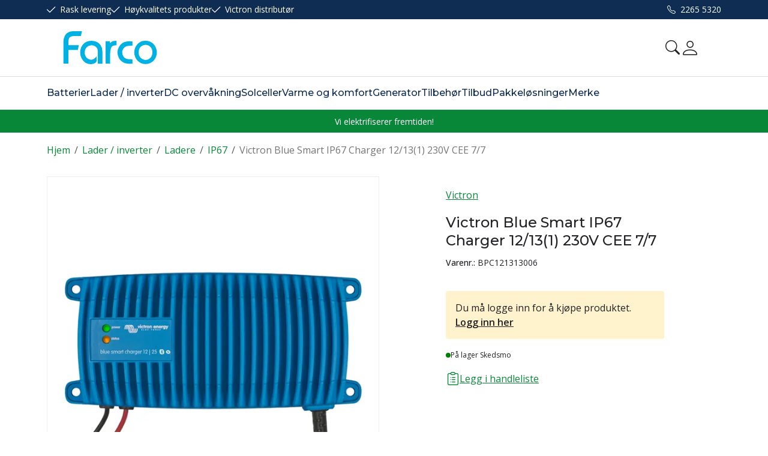

--- FILE ---
content_type: text/html; charset=utf-8
request_url: https://www.farco.no/lader-/-inverter/ladere/ip67/victron-blue-smart-ip67-charger-12/131-230v-cee-7/7
body_size: 36476
content:

<!DOCTYPE html>
<html lang="no">
<head>
    <script async type="text/javascript" src="/js/es-module-shims.js?v=20.16.1"></script>
<script type="importmap">{
    "imports": {
        "@floating-ui/core": "/node_modules/@floating-ui/core/dist/floating-ui.core.esm.min.js",
        "@floating-ui/dom": "/node_modules/@floating-ui/dom/dist/floating-ui.dom.esm.min.js",
        "@ungap/custom-elements": "/node_modules/@ungap/custom-elements/index.js",
        "body-scroll-lock": "/node_modules/body-scroll-lock/lib/bodyScrollLock.esm.js",
        "gridjs": "/node_modules/gridjs/dist/gridjs.module.js",
        "i18next": "/node_modules/i18next/dist/esm/i18next.js",
        "i18next-resources-to-backend": "/node_modules/i18next-resources-to-backend/dist/esm/index.js",
        "lit-html": "/node_modules/lit-html/lit-html.js",
        "lit-html/directives/live": "/node_modules/lit-html/directives/live.js",
        "lit-html/directives/ref": "/node_modules/lit-html/directives/ref.js",
        "lit-html/directives/ref.js": "/node_modules/lit-html/directives/ref.js",
        "lit-html/directives/repeat": "/node_modules/lit-html/directives/repeat.js",
        "lit-html/directives/repeat.js": "/node_modules/lit-html/directives/repeat.js",
        "lit-html/directives/unsafe-html": "/node_modules/lit-html/directives/unsafe-html.js",
        "qr-scanner": "/node_modules/qr-scanner/qr-scanner.min.js",
        "swiper": "/node_modules/swiper/swiper.mjs",
        "swiper/modules/autoplay.mjs": "/node_modules/swiper/modules/autoplay.mjs",
        "swiper/modules/effect-fade.mjs": "/node_modules/swiper/modules/effect-fade.mjs",
        "swiper/modules/free-mode.mjs": "/node_modules/swiper/modules/free-mode.mjs",
        "swiper/modules/navigation.mjs": "/node_modules/swiper/modules/navigation.mjs",
        "swiper/modules/pagination.mjs": "/node_modules/swiper/modules/pagination.mjs",
        "swiper/modules/thumbs.mjs": "/node_modules/swiper/modules/thumbs.mjs"
    },
    "scopes": {}
}</script>
<link rel="preconnect" href="https://connect.facebook.net" />
<link rel="preconnect" href="https://www.googletagmanager.com" />
<link rel="preconnect" href="https://www.google-analytics.com" />
<link rel="preload" href="/theme/v1/Dist/uniicons.css?v=20.16.1" as="style" />
<link rel="preload" href="/theme/v1/Dist/themev1.css?v=20.16.1" as="style" />
<link rel="preload" href="/theme/v1/Dist/site-header.css?v=20.16.1" as="style" />
<link rel="preload" href="/theme/v1/Dist/site-footer.css?v=20.16.1" as="style" />
<link rel="preload" href="/theme/v1/Dist/customer/farco/theme-colors.css?v=20.16.1" as="style" />
<script type="text/javascript">function gtag(){dataLayer.push(arguments)}function gtm_update_consent(){function t(t){const e="; "+document.cookie,n=e.split("; "+t+"=");return 2===n.length?n.pop().split(";").shift():null}var e,n=t("cookie-consent-statistical"),a=t("cookie-consent-marketing");n&&n.length&&a&&a.length&&gtag("consent","update",{ad_storage:a=(e=t=>"1"===t?"granted":"denied")(a),ad_user_data:a,ad_personalization:a,analytics_storage:e(n)})}window.dataLayer=window.dataLayer||[],gtag("consent","default",{ad_storage:"denied",ad_user_data:"denied",ad_personalization:"denied",analytics_storage:"denied"}),gtm_update_consent(),document.addEventListener("cookie-consent-updated",()=>gtm_update_consent());</script>
<script type="text/javascript">(function(w,d,s,l,i){w[l]=w[l]||[];w[l].push({'gtm.start':
new Date().getTime(),event:'gtm.js'});var f=d.getElementsByTagName(s)[0],
j=d.createElement(s),dl=l!='dataLayer'?'&l='+l:'';j.async=true;j.src=
'https://www.googletagmanager.com/gtm.js?id='+i+dl;f.parentNode.insertBefore(j,f);
})(window,document,'script','dataLayer','GTM-TRVJLGC');</script>
<link type="application/rsd+xml" rel="edituri" title="RSD" href="/rsd.ashx?pageId=116" />
<link rel="canonical" href="https://www.farco.no/lader-/-inverter/ladere/ip67/victron-blue-smart-ip67-charger-12/131-230v-cee-7/7" />
<meta property="og:title" content="Victron Blue Smart IP67 Charger 12/13(1) 230V CEE 7/7 - Farco AS"/>
<meta property="og:description" content="IP67 sikret h&#248;ykvalitets batterilader for fast installasjon. Viftel&#248;s med faste kabler. Programmering, styring og avlesing av data via app og bl&#229;tann."/>
<meta property="og:image" content="https://www.farco.no/image/ladere/victron-blue-smart-ip67/victron-blue-smart-ip67-12v/bpc121313006-ip67-1.png?alt=webp&amp;v=637737827131000000"/>
<meta property="og:url" content="https://www.farco.no/lader-/-inverter/ladere/ip67/victron-blue-smart-ip67-charger-12/131-230v-cee-7/7"/>
<meta property="og:type" content="website"/>
    <title>Victron Blue Smart IP67 Charger 12/13(1) 230V CEE 7/7 - Farco AS</title>
    <meta name="Author" content="Farco AS" />
    <meta http-equiv="content-type" content="text/html; charset=utf-8" />
    <meta content="IP67 sikret h&#248;ykvalitets batterilader for fast installasjon. Viftel&#248;s med faste kabler. Programmering, styring og avlesing av data via app og bl&#229;tann." name="description" />
    <meta name="viewport" content="initial-scale=1,width=device-width">
    <meta name="format-detection" content="telephone=no">
    <meta http-equiv="Cache-control" content="public">
    <link rel="preconnect" href="https://fonts.googleapis.com">
    <link rel="preconnect" href="https://fonts.gstatic.com" crossorigin>
    <link rel="icon" type="image/svg+xml" href="/image/systembilder/favicon.svg">
    <link rel="preload" href="/image/systembilder/site-logo.svg" as="image">
    <link rel="stylesheet" href="https://fonts.googleapis.com/css2?family=Montserrat:wght@400;500;600&family=Open+Sans:wght@100;300;400;500;600&display=swap">
    
    <script type="text/javascript">document.cookie='resolution='+Math.max(screen.width,screen.height)+("devicePixelRatio" in window ? ","+devicePixelRatio : ",1")+'; path=/';var R = '/';</script>
    <script type="text/javascript" src="/js/pubsub.min.js?v=20.16.1"></script>
<link rel="modulepreload" href="/components/estore/cart/cart-service.js">
<link rel="modulepreload" href="/components/estore/cart/site-cart-controller.js">
<link href="/theme/v1/Dist/uniicons.css?v=20.16.1" rel="stylesheet">
<link href="/theme/v1/Dist/themev1.css?v=20.16.1" rel="stylesheet">
<link href="/theme/v1/Dist/site-header.css?v=20.16.1" rel="stylesheet">
<link href="/theme/v1/Dist/swiper.css?v=20.16.1" rel="stylesheet">
<link href="/theme/v1/Dist/uc209-product-view.css?v=20.16.1" rel="stylesheet">
<link href="/theme/v1/Dist/uc193-product-list-theme-v1.css?v=20.16.1" rel="stylesheet">
<link href="/theme/v1/Dist/pb-product-list-slider.css?v=20.16.1" rel="stylesheet">
<link href="/theme/v1/Dist/uc200-default-wcag.css?v=20.16.1" rel="stylesheet">
<link href="/theme/v1/Dist/uc129-feedback.css?v=20.16.1" rel="stylesheet">
<script>!function(f,b,e,v,n,t,s){if(f.fbq)return;n=f.fbq=function(){n.callMethod?n.callMethod.apply(n,arguments):n.queue.push(arguments)};if(!f._fbq)f._fbq=n;n.push=n;n.loaded=!0;n.version='2.0';n.queue=[];t=b.createElement(e);t.async=!0;t.src=v;s=b.getElementsByTagName(e)[0];s.parentNode.insertBefore(t,s)}(window, document,'script','https://connect.facebook.net/en_US/fbevents.js');
fbq('init','1537889803602401');fbq('track','PageView');</script>
<noscript><img height="1" width="1" style="display:none" src="https://www.facebook.com/tr?id=1537889803602401&ev=PageView&noscript=1"/></noscript>
<link href="/theme/v1/Dist/site-footer.css?v=20.16.1" rel="stylesheet">
<link href="/theme/v1/Dist/customer/farco/theme-colors.css?v=20.16.1" rel="stylesheet">
</head>
<body class="page-prod-view bs5" data-page-id="116" data-page-item-id="740" data-anonymous-user="true">
<!-- Google Tag Manager (noscript) -->
<noscript><iframe src="https://www.googletagmanager.com/ns.html?id=GTM-TRVJLGC" height="0" width="0" style="display:none;visibility:hidden"></iframe></noscript>
<!-- End Google Tag Manager (noscript) -->
<form method="post" action="/lader-/-inverter/ladere/ip67/victron-blue-smart-ip67-charger-12/131-230v-cee-7/7" id="Webdoc">
<div class="aspNetHidden">
<input type="hidden" name="__VIEWSTATE" id="__VIEWSTATE" value="AH6uUr7m4XZQgOwy/TXyYB/EewbkX5jBZ/[base64]/mjy2f9wkqFoF5sAxfuB/KLogHH/5soEEn0TayTa7JaJ5ubgJv1vP6UAoI+BjTW1yMlXNmeRESi18ei5Id7J734treEA5UkNhhdj6WXkCHNBgECS/nQb2RfUxlcUjt4mXx06AbfjfJt/yjNs13r2tzGDl4H3g9IOn2gHLnG0WIb+R08X/N4e4YhmZipA10dJW3wca5vFzZQkQF91jOfCUfOY49UFcOTdBqiyTf1tZWRXKmzchEYVCA0OrIsn3hHTfwqeKZzahDD0UudjqW3oUMgJxbs+TrimX2BhhvnY8uKB03TphUL3k9ghwWICsgktPetOi7Ht/KjeHjNklGei6l7DXnNAimhLdFtgZyT9jqKiR0O6USTB2KRubKcg9cNfHL3089fX9reu2PlgZGHgjcj1PA==" />
</div>

<script type="text/javascript">
//<![CDATA[
var theForm = document.forms['Webdoc'];
if (!theForm) {
    theForm = document.Webdoc;
}
function __doPostBack(eventTarget, eventArgument) {
    if (!theForm.onsubmit || (theForm.onsubmit() != false)) {
        theForm.__EVENTTARGET.value = eventTarget;
        theForm.__EVENTARGUMENT.value = eventArgument;
        theForm.submit();
    }
}
//]]>
</script>


<script src="/WebResource.axd?d=pynGkmcFUV13He1Qd6_TZKOD2emqpNREbO_f_jZsnly0szIK5KfBLFSx6JogGNR0ht__Vg2&amp;t=638901608248157332" type="text/javascript"></script>


<div id="navContainerObserver" style="height: 32px; width: 100%; position:absolute; top:0px; left:0;"></div>
<div id="root" class="site">
    
    <header id="header-desktop" class="site-header site-header-desktop d-none d-lg-block" data-scroll-threshold="170" data-original-height="170">
            <div id="siteHaderDesktopTopRow" class="site-header-desktop-top-row">
                <div class="container">
                    <div class="site-header-desktop-top-row-inner-container d-flex justify-content-between align-items-center">
                        <div class="site-header-desktop-top-row-left">
                                <section class="header-why-buys">

        
                        <div class="header-why-buys-item">
                            <div class="header-why-buys-title">Rask levering</div>
                        </div>
                        <div class="header-why-buys-item">
                            <div class="header-why-buys-title">H&#248;ykvalitets produkter</div>
                        </div>
                        <div class="header-why-buys-item">
                            <div class="header-why-buys-title">Victron distribut&#248;r</div>
                        </div>

    </section>

                        </div>

                        
                            <div class="site-header-desktop-top-row-left">
                                <ul class="site-header-desktop-info d-flex justify-content-end align-items-center">
                                    
                                        <li class="site-header-desktop-info-item">
                                            <a class="site-header-desktop-phone site-phone" href="tel:22655320" title="Phone">2265 5320</a>
                                        </li>
                                    
                                </ul>
                            </div>
                        
                    </div>
                </div>
            </div>
        <div class="site-header-desktop-middle-row">
            <div class="container">
                <div class="site-header-desktop-middle-row-inner-container d-flex justify-content-between align-items-center">
                    
                    <div class="site-header-desktop-left-pane d-flex align-items-center">
                        <a class="site-header-desktop-logo" href="/" title="Farco AS">
                            <img src="/image/systembilder/site-logo.svg" alt="Farco AS" title="Farco AS" class="site-header-desktop-logo-img" width="211" height="55"/>
                        </a>
                    </div>
                    <div class="site-header-desktop-right-pane d-flex justify-content-end align-items-center align-self-stretch">
                        
                        <button id="siteHeaderDesktopDetailedSearchToggler" class="site-header-desktop-toggle-detailed-search-btn btn" type="button" data-bs-toggle="collapse" href="#detailedSearchContainer" aria-label="Search" aria-expanded="false" aria-controls="detailedSearchContainer"></button>
                        
    <div class="profile-dropdown">
            <button type="button" class="btn btn-icon dropdown-toggle profile-dropdown-btn" data-bs-toggle="dropdown" aria-expanded="false">
                <span>Mine sider</span>
            </button>

        
    <ul class="dropdown-menu dropdown-menu-end profile-dropdown-list">
        <li class="profile-dropdown-item-title">Mine sider</li>

            <li class="item-1 page">


        

        <a href="/min-side/registrering-profil" class="dropdown-item name" >Registrering</a>
        
    </li>


        <li class="profile-dropdown-item-bottom">
                <a class="dropdown-item-login" href="/login?ret=%2flader-%2f-inverter%2fladere%2fip67%2fvictron-blue-smart-ip67-charger-12%2f131-230v-cee-7%2f7">Logg inn</a>
        </li>
    </ul>

    </div>

                        <cart-btn-v1 id="desktopSiteCartBtn" clickaction="preventdefault"></cart-btn-v1>
                            
                    </div>
                </div>
            </div>
            <div id="detailedSearchContainer" class="site-header-desktop-detailed-search collapse">
                <div class="row-1">
                    <div class="container">
                        <div class="site-search site-desk-search">
                            

    <div class="detailed-search" id="DetailedSearch" data-input-has-term="false">
        <input class="form-control js-search-input" type="search" placeholder="S&#248;k" value="" autocomplete="off" aria-label="S&#248;k" />
        <button type="button" class="js-search-clear-input-btn" title="Nullstill"></button>
        
    </div>

                            <button class="collapsed btn close-btn" type="button" data-bs-toggle="collapse" href="#detailedSearchContainer" aria-label="Close" aria-expanded="true" aria-controls="detailedSearchContainer">
                                <svg xmlns="http://www.w3.org/2000/svg" width="20" height="20" viewBox="0 0 20 20">
                                <g id="x" transform="translate(-335 -47)">
                                    <rect id="Rectangle_41703" data-name="Rectangle 41703" width="20" height="20" transform="translate(335 47)" fill="transparent"/>
                                    <path id="x-2" data-name="x" d="M4.835,4.835a1.143,1.143,0,0,1,1.618,0L12.5,10.884l6.047-6.049a1.144,1.144,0,0,1,1.618,1.618L14.115,12.5l6.049,6.047a1.144,1.144,0,0,1-1.618,1.618L12.5,14.115,6.453,20.164a1.144,1.144,0,1,1-1.618-1.618L10.884,12.5,4.835,6.453a1.143,1.143,0,0,1,0-1.618Z" transform="translate(332.5 44.501)" fill="currentColor"/>
                                </g>
                                </svg>
                            </button>
                        </div>
                    </div>
                </div>
                <div id="detailedSearchPopupDesktop" class="detailed-search-modal-aspx container hidden"></div>
            </div>
        </div>
        
        <div class="site-header-desktop-bottom-row">
            <div class="container">
                <div class="site-header-desktop-bottom-row-inner-container">
                    

    <div class="uc203-full-width js-uc203-full-width">
        <ul class="uc203-full-width-lvl1">
            <li class="uc203-full-width-lvl1-item has-submenu js-uc203-full-width-lvl1-item" data-pageid="3815">
                <a class="uc203-full-width-lvl1-link" href="/batterier" >Batterier</a>
                    <div class="uc203-full-width-popup" data-relpage="3815">
                        <div class="container">
                            <div class="uc203-full-width-inner">
                                    <ul class="uc203-full-width-lvl2">
                                            <li class="uc203-full-width-lvl2-item ">

                                                <a class="uc203-full-width-lvl2-link" href="/batterier/litium-drop-in" >Litium Drop in</a>
                                            </li>
                                            <li class="uc203-full-width-lvl2-item ">

                                                <a class="uc203-full-width-lvl2-link" href="/batterier/litium-enkel-oppgradering/victron-batterier" >Victron Batterier</a>
                                                    <ul class="uc203-full-width-lvl3">
                                                            <li class="uc203-full-width-lvl3-item ">
                                                                <a class="uc203-full-width-lvl3-link" href="/batterier/victron-batterier/victron-litium" >Victron Litium</a>
                                                            </li>
                                                            <li class="uc203-full-width-lvl3-item ">
                                                                <a class="uc203-full-width-lvl3-link" href="/batterier/victron-batterier/agm-batterier" >AGM batterier</a>
                                                            </li>
                                                            <li class="uc203-full-width-lvl3-item ">
                                                                <a class="uc203-full-width-lvl3-link" href="/batterier/victron-batterier/gel-batterier" >GEL batterier</a>
                                                            </li>
                                                            <li class="uc203-full-width-lvl3-item ">
                                                                <a class="uc203-full-width-lvl3-link" href="/batterier/victron-batterier/lead-carbon-batterier" >Lead Carbon batterier</a>
                                                            </li>
                                                                                                            </ul>
                                            </li>
                                            <li class="uc203-full-width-lvl2-item ">

                                                <a class="uc203-full-width-lvl2-link" href="/batterier/zrgp-litium-system-batterier" >ZRGP Litium System Batterier</a>
                                            </li>
                                            <li class="uc203-full-width-lvl2-item ">

                                                <a class="uc203-full-width-lvl2-link" href="/batterier/zrgp-litium-system-batterier/sonnak-batterier" >S&#248;nnak Batterier</a>
                                            </li>
                                            <li class="uc203-full-width-lvl2-item ">

                                                <a class="uc203-full-width-lvl2-link" href="/batterier/winston-lyp-batterier" >Winston LYP Batterier</a>
                                            </li>
                                            <li class="uc203-full-width-lvl2-item ">

                                                <a class="uc203-full-width-lvl2-link" href="/batterier/batteri-dioder-og-reler" >Batteri Dioder og reler</a>
                                            </li>
                                    </ul>
                            </div>
                        </div>
                    </div>
            </li>
            <li class="uc203-full-width-lvl1-item has-submenu js-uc203-full-width-lvl1-item" data-pageid="3720">
                <a class="uc203-full-width-lvl1-link" href="/lader-/-inverter" >Lader / inverter</a>
                    <div class="uc203-full-width-popup" data-relpage="3720">
                        <div class="container">
                            <div class="uc203-full-width-inner">
                                    <ul class="uc203-full-width-lvl2">
                                            <li class="uc203-full-width-lvl2-item ">

                                                <a class="uc203-full-width-lvl2-link" href="/lader-/-inverter/invertere" >Invertere</a>
                                                    <ul class="uc203-full-width-lvl3">
                                                            <li class="uc203-full-width-lvl3-item ">
                                                                <a class="uc203-full-width-lvl3-link" href="/lader-/-inverter/invertere/inverter-1600va-5000va" >Inverter 1600VA - 5000VA</a>
                                                            </li>
                                                            <li class="uc203-full-width-lvl3-item ">
                                                                <a class="uc203-full-width-lvl3-link" href="/lader-/-inverter/invertere/inverter-ve.bus" >Inverter VE.Bus</a>
                                                            </li>
                                                            <li class="uc203-full-width-lvl3-item ">
                                                                <a class="uc203-full-width-lvl3-link" href="/lader-/-inverter/invertere/inverter-250-1200va" >Inverter 250-1200VA</a>
                                                            </li>
                                                            <li class="uc203-full-width-lvl3-item ">
                                                                <a class="uc203-full-width-lvl3-link" href="/lader-/-inverter/invertere/tilbehor-invertere" >Tilbeh&#248;r Invertere</a>
                                                            </li>
                                                                                                            </ul>
                                            </li>
                                            <li class="uc203-full-width-lvl2-item ">

                                                <a class="uc203-full-width-lvl2-link" href="/lader-/-inverter/kombi-lader-og-inverter" >Kombi Lader og Inverter</a>
                                                    <ul class="uc203-full-width-lvl3">
                                                            <li class="uc203-full-width-lvl3-item ">
                                                                <a class="uc203-full-width-lvl3-link" href="/lader-/-inverter/kombi-lader-og-inverter/multiplus" >MultiPlus</a>
                                                            </li>
                                                            <li class="uc203-full-width-lvl3-item ">
                                                                <a class="uc203-full-width-lvl3-link" href="/lader-/-inverter/kombi-lader-og-inverter/quattro-2" >Quattro</a>
                                                            </li>
                                                            <li class="uc203-full-width-lvl3-item ">
                                                                <a class="uc203-full-width-lvl3-link" href="/lader-/-inverter/kombi-lader-og-inverter/multi-rs" >Multi RS</a>
                                                            </li>
                                                            <li class="uc203-full-width-lvl3-item ">
                                                                <a class="uc203-full-width-lvl3-link" href="/lader-/-inverter/kombi-lader-og-inverter/easysolar" >EasySolar</a>
                                                            </li>
                                                            <li class="uc203-full-width-lvl3-item ">
                                                                <a class="uc203-full-width-lvl3-link" href="/lader-/-inverter/kombi-lader-og-inverter/tilbehor-lader/inverter" >Tilbeh&#248;r Lader/inverter</a>
                                                            </li>
                                                                                                            </ul>
                                            </li>
                                            <li class="uc203-full-width-lvl2-item ">

                                                <a class="uc203-full-width-lvl2-link" href="/lader-/-inverter/ladere" >Ladere</a>
                                                    <ul class="uc203-full-width-lvl3">
                                                            <li class="uc203-full-width-lvl3-item ">
                                                                <a class="uc203-full-width-lvl3-link" href="/lader-/-inverter/ladere/ip22" >IP22</a>
                                                            </li>
                                                            <li class="uc203-full-width-lvl3-item ">
                                                                <a class="uc203-full-width-lvl3-link" href="/lader-/-inverter/ladere/ip43" >IP43</a>
                                                            </li>
                                                            <li class="uc203-full-width-lvl3-item ">
                                                                <a class="uc203-full-width-lvl3-link" href="/lader-/-inverter/ladere/ip65-2" >IP65</a>
                                                            </li>
                                                            <li class="uc203-full-width-lvl3-item ">
                                                                <a class="uc203-full-width-lvl3-link" href="/lader-/-inverter/ladere/ip67" >IP67</a>
                                                            </li>
                                                            <li class="uc203-full-width-lvl3-item ">
                                                                <a class="uc203-full-width-lvl3-link" href="/lader-/-inverter/ladere/skylla" >Skylla</a>
                                                            </li>
                                                            <li class="uc203-full-width-lvl3-item ">
                                                                <a class="uc203-full-width-lvl3-link" href="/lader-/-inverter/ladere/phoenix" >Phoenix</a>
                                                            </li>
                                                                                                            </ul>
                                            </li>
                                            <li class="uc203-full-width-lvl2-item ">

                                                <a class="uc203-full-width-lvl2-link" href="/lader-/-inverter/dc-dc-regulatorer-1" >DC-DC Regulatorer</a>
                                                    <ul class="uc203-full-width-lvl3">
                                                            <li class="uc203-full-width-lvl3-item ">
                                                                <a class="uc203-full-width-lvl3-link" href="/lader-/-inverter/dc-dc-regulatorer/orion-xs" >Orion XS</a>
                                                            </li>
                                                            <li class="uc203-full-width-lvl3-item ">
                                                                <a class="uc203-full-width-lvl3-link" href="/lader-/-inverter/dc-dc-regulatorer/orion-smart" >Orion Smart</a>
                                                            </li>
                                                            <li class="uc203-full-width-lvl3-item ">
                                                                <a class="uc203-full-width-lvl3-link" href="/lader-/-inverter/dc-dc-regulatorer/orion-isolert" >Orion Isolert</a>
                                                            </li>
                                                            <li class="uc203-full-width-lvl3-item ">
                                                                <a class="uc203-full-width-lvl3-link" href="/lader-/-inverter/dc-dc-regulatorer/orion-uisolert" >Orion Uisolert</a>
                                                            </li>
                                                            <li class="uc203-full-width-lvl3-item ">
                                                                <a class="uc203-full-width-lvl3-link" href="/lader-/-inverter/dc-dc-regulatorer/buck-boost" >Buck-Boost</a>
                                                            </li>
                                                                                                            </ul>
                                            </li>
                                            <li class="uc203-full-width-lvl2-item ">

                                                <a class="uc203-full-width-lvl2-link" href="/lader-/-inverter/stromfordeling-og-sikkerhet" >Str&#248;mfordeling og sikkerhet</a>
                                                    <ul class="uc203-full-width-lvl3">
                                                            <li class="uc203-full-width-lvl3-item ">
                                                                <a class="uc203-full-width-lvl3-link" href="/lader-/-inverter/stromfordeling-og-sikkerhet/skilletrafoer" >Skilletrafoer</a>
                                                            </li>
                                                            <li class="uc203-full-width-lvl3-item ">
                                                                <a class="uc203-full-width-lvl3-link" href="/lader-/-inverter/stromfordeling-og-sikkerhet/type2-elbil-lader" >Type2 Elbil lader</a>
                                                            </li>
                                                            <li class="uc203-full-width-lvl3-item ">
                                                                <a class="uc203-full-width-lvl3-link" href="/lader-/-inverter/stromfordeling-og-sikkerhet/overforingsbrytere" >Overf&#248;ringsbrytere</a>
                                                            </li>
                                                                                                            </ul>
                                            </li>
                                    </ul>
                            </div>
                        </div>
                    </div>
            </li>
            <li class="uc203-full-width-lvl1-item has-submenu js-uc203-full-width-lvl1-item" data-pageid="3822">
                <a class="uc203-full-width-lvl1-link" href="/dc-overvaakning" >DC overv&#229;kning</a>
                    <div class="uc203-full-width-popup" data-relpage="3822">
                        <div class="container">
                            <div class="uc203-full-width-inner">
                                    <ul class="uc203-full-width-lvl2">
                                            <li class="uc203-full-width-lvl2-item ">

                                                <a class="uc203-full-width-lvl2-link" href="/dc-overvaakning/gx-cerbo-m/skjermer" >GX - Cerbo ++ m/skjermer</a>
                                                    <ul class="uc203-full-width-lvl3">
                                                            <li class="uc203-full-width-lvl3-item ">
                                                                <a class="uc203-full-width-lvl3-link" href="/dc-overvaakning/gx-cerbo-m/skjermer/tilbehor-victron-gx" >Tilbeh&#248;r Victron GX</a>
                                                            </li>
                                                                                                            </ul>
                                            </li>
                                            <li class="uc203-full-width-lvl2-item ">

                                                <a class="uc203-full-width-lvl2-link" href="/dc-overvaakning/batteri-monitorer" >Batteri monitorer</a>
                                            </li>
                                            <li class="uc203-full-width-lvl2-item ">

                                                <a class="uc203-full-width-lvl2-link" href="/dc-overvaakning/bms-m/tilbehor" >BMS m/Tilbeh&#248;r</a>
                                            </li>
                                            <li class="uc203-full-width-lvl2-item ">

                                                <a class="uc203-full-width-lvl2-link" href="/dc-overvaakning/smartshunt" >Smartshunt</a>
                                            </li>
                                            <li class="uc203-full-width-lvl2-item ">

                                                <a class="uc203-full-width-lvl2-link" href="/dc-overvaakning/shunt-rene-shunter" >Shunt - rene shunter</a>
                                            </li>
                                    </ul>
                            </div>
                        </div>
                    </div>
            </li>
            <li class="uc203-full-width-lvl1-item has-submenu js-uc203-full-width-lvl1-item" data-pageid="3737">
                <a class="uc203-full-width-lvl1-link" href="/solceller" >Solceller</a>
                    <div class="uc203-full-width-popup" data-relpage="3737">
                        <div class="container">
                            <div class="uc203-full-width-inner">
                                    <ul class="uc203-full-width-lvl2">
                                            <li class="uc203-full-width-lvl2-item ">

                                                <a class="uc203-full-width-lvl2-link" href="/solceller/paneler" >Paneler</a>
                                                    <ul class="uc203-full-width-lvl3">
                                                            <li class="uc203-full-width-lvl3-item ">
                                                                <a class="uc203-full-width-lvl3-link" href="/solceller/paneler/ramme-panel" >Ramme panel</a>
                                                            </li>
                                                            <li class="uc203-full-width-lvl3-item ">
                                                                <a class="uc203-full-width-lvl3-link" href="/solceller/paneler/fleksible-panel" >Fleksible panel</a>
                                                            </li>
                                                            <li class="uc203-full-width-lvl3-item ">
                                                                <a class="uc203-full-width-lvl3-link" href="/solceller/paneler/solcellepanel-sammenleggbare" >Solcellepanel sammenleggbare</a>
                                                            </li>
                                                                                                            </ul>
                                            </li>
                                            <li class="uc203-full-width-lvl2-item ">

                                                <a class="uc203-full-width-lvl2-link" href="/solceller/regulatorer" >Regulatorer</a>
                                                    <ul class="uc203-full-width-lvl3">
                                                            <li class="uc203-full-width-lvl3-item ">
                                                                <a class="uc203-full-width-lvl3-link" href="/solceller/regulatorer/mppt-solcelleregulatorer" >MPPT Solcelleregulatorer</a>
                                                            </li>
                                                            <li class="uc203-full-width-lvl3-item ">
                                                                <a class="uc203-full-width-lvl3-link" href="/solceller/regulatorer/tilbehor-regulatorer" >Tilbeh&#248;r regulatorer</a>
                                                            </li>
                                                                                                            </ul>
                                            </li>
                                            <li class="uc203-full-width-lvl2-item ">

                                                <a class="uc203-full-width-lvl2-link" href="/solceller/kabler-og-stativ" >Kabler og stativ</a>
                                                    <ul class="uc203-full-width-lvl3">
                                                            <li class="uc203-full-width-lvl3-item ">
                                                                <a class="uc203-full-width-lvl3-link" href="/solceller/kabler-og-stativ/solcelle-stativ" >Solcelle Stativ</a>
                                                            </li>
                                                            <li class="uc203-full-width-lvl3-item ">
                                                                <a class="uc203-full-width-lvl3-link" href="/solceller/kabler-og-stativ/mc4-kabler-og-konnektorer" >MC4 Kabler og konnektorer</a>
                                                            </li>
                                                                                                            </ul>
                                            </li>
                                    </ul>
                            </div>
                        </div>
                    </div>
            </li>
            <li class="uc203-full-width-lvl1-item has-submenu js-uc203-full-width-lvl1-item" data-pageid="3728">
                <a class="uc203-full-width-lvl1-link" href="/varme-og-komfort" >Varme og komfort</a>
                    <div class="uc203-full-width-popup" data-relpage="3728">
                        <div class="container">
                            <div class="uc203-full-width-inner">
                                    <ul class="uc203-full-width-lvl2">
                                            <li class="uc203-full-width-lvl2-item ">

                                                <a class="uc203-full-width-lvl2-link" href="/varme-og-komfort/safire-dieselvarmere" >Safire Dieselvarmere</a>
                                                    <ul class="uc203-full-width-lvl3">
                                                            <li class="uc203-full-width-lvl3-item ">
                                                                <a class="uc203-full-width-lvl3-link" href="/varme-og-komfort/safire-dieselvarmere/safire-hyttevarmer" >Safire Hyttevarmer</a>
                                                            </li>
                                                            <li class="uc203-full-width-lvl3-item ">
                                                                <a class="uc203-full-width-lvl3-link" href="/varme-og-komfort/safire-dieselvarmere/safire-baatvarmer" >Safire B&#229;tvarmer</a>
                                                            </li>
                                                            <li class="uc203-full-width-lvl3-item ">
                                                                <a class="uc203-full-width-lvl3-link" href="/varme-og-komfort/safire-dieselvarmere/tilbehor-hyttevarmer" >Tilbeh&#248;r Hyttevarmer</a>
                                                            </li>
                                                                                                            </ul>
                                            </li>
                                            <li class="uc203-full-width-lvl2-item ">

                                                <a class="uc203-full-width-lvl2-link" href="/varme-og-komfort/kabola-fyrkjeler" >Kabola Fyrkjeler</a>
                                                    <ul class="uc203-full-width-lvl3">
                                                            <li class="uc203-full-width-lvl3-item ">
                                                                <a class="uc203-full-width-lvl3-link" href="/varme-og-komfort/kabola-fyrkjeler/kabola-fyrkjeler" >Kabola fyrkjeler</a>
                                                            </li>
                                                            <li class="uc203-full-width-lvl3-item ">
                                                                <a class="uc203-full-width-lvl3-link" href="/varme-og-komfort/kabola-fyrkjeler/kabola-tilbehor" >Kabola Tilbeh&#248;r</a>
                                                            </li>
                                                            <li class="uc203-full-width-lvl3-item ">
                                                                <a class="uc203-full-width-lvl3-link" href="/varme-og-komfort/kabola-fyrkjeler/vannbaaren-varme-ror-etc" >Vannb&#229;ren varme r&#248;r etc</a>
                                                            </li>
                                                            <li class="uc203-full-width-lvl3-item ">
                                                                <a class="uc203-full-width-lvl3-link" href="/varme-og-komfort/kabola-fyrkjeler/kabola-service-deler" >Kabola service deler</a>
                                                            </li>
                                                                                                            </ul>
                                            </li>
                                            <li class="uc203-full-width-lvl2-item ">

                                                <a class="uc203-full-width-lvl2-link" href="/varme-og-komfort/elektrisk-toalett" >Elektrisk toalett</a>
                                            </li>
                                    </ul>
                            </div>
                        </div>
                    </div>
            </li>
            <li class="uc203-full-width-lvl1-item has-submenu js-uc203-full-width-lvl1-item" data-pageid="3826">
                <a class="uc203-full-width-lvl1-link" href="/generator" >Generator</a>
                    <div class="uc203-full-width-popup" data-relpage="3826">
                        <div class="container">
                            <div class="uc203-full-width-inner">
                                    <ul class="uc203-full-width-lvl2">
                                            <li class="uc203-full-width-lvl2-item ">

                                                <a class="uc203-full-width-lvl2-link" href="/generator/dynamo" >Dynamo</a>
                                                    <ul class="uc203-full-width-lvl3">
                                                            <li class="uc203-full-width-lvl3-item ">
                                                                <a class="uc203-full-width-lvl3-link" href="/generator/dynamo/dynamo" >Dynamo</a>
                                                            </li>
                                                            <li class="uc203-full-width-lvl3-item ">
                                                                <a class="uc203-full-width-lvl3-link" href="/generator/dynamo/dynamo-regulatorer" >Dynamo regulatorer</a>
                                                            </li>
                                                            <li class="uc203-full-width-lvl3-item ">
                                                                <a class="uc203-full-width-lvl3-link" href="/generator/dynamo/pulley-kit" >Pulley Kit</a>
                                                            </li>
                                                                                                            </ul>
                                            </li>
                                            <li class="uc203-full-width-lvl2-item ">

                                                <a class="uc203-full-width-lvl2-link" href="/generator/generator" >Generator</a>
                                                    <ul class="uc203-full-width-lvl3">
                                                            <li class="uc203-full-width-lvl3-item ">
                                                                <a class="uc203-full-width-lvl3-link" href="/generator/generator/generator-tilbehor" >Generator tilbeh&#248;r</a>
                                                            </li>
                                                            <li class="uc203-full-width-lvl3-item ">
                                                                <a class="uc203-full-width-lvl3-link" href="/generator/generator/3000-rpm" >3000 RPM</a>
                                                            </li>
                                                            <li class="uc203-full-width-lvl3-item ">
                                                                <a class="uc203-full-width-lvl3-link" href="/generator/generator/1500-rpm" >1500 RPM</a>
                                                            </li>
                                                            <li class="uc203-full-width-lvl3-item ">
                                                                <a class="uc203-full-width-lvl3-link" href="/generator/generator/variabel-hastighet" >Variabel hastighet</a>
                                                            </li>
                                                            <li class="uc203-full-width-lvl3-item ">
                                                                <a class="uc203-full-width-lvl3-link" href="/generator/generator/installasjons-kit" >Installasjons KIT</a>
                                                            </li>
                                                                                                            </ul>
                                            </li>
                                            <li class="uc203-full-width-lvl2-item ">

                                                <a class="uc203-full-width-lvl2-link" href="/generator/hydrogen" >Hydrogen</a>
                                            </li>
                                    </ul>
                            </div>
                        </div>
                    </div>
            </li>
            <li class="uc203-full-width-lvl1-item has-submenu js-uc203-full-width-lvl1-item" data-pageid="3827">
                <a class="uc203-full-width-lvl1-link" href="/tilbehor" >Tilbeh&#248;r</a>
                    <div class="uc203-full-width-popup" data-relpage="3827">
                        <div class="container">
                            <div class="uc203-full-width-inner">
                                    <ul class="uc203-full-width-lvl2">
                                            <li class="uc203-full-width-lvl2-item ">

                                                <a class="uc203-full-width-lvl2-link" href="/tilbehor/tank-og-temp-maalere" >Tank og temp m&#229;lere</a>
                                                    <ul class="uc203-full-width-lvl3">
                                                            <li class="uc203-full-width-lvl3-item ">
                                                                <a class="uc203-full-width-lvl3-link" href="/tilbehor/tank-og-temp-maalere/tank-maalere" >Tank m&#229;lere</a>
                                                            </li>
                                                            <li class="uc203-full-width-lvl3-item ">
                                                                <a class="uc203-full-width-lvl3-link" href="/tilbehor/tank-og-temp-maalere/energi-maalere" >Energi m&#229;lere</a>
                                                            </li>
                                                            <li class="uc203-full-width-lvl3-item ">
                                                                <a class="uc203-full-width-lvl3-link" href="/tilbehor/tank-og-temp-maalere/temperatur-maalere" >Temperatur M&#229;lere</a>
                                                            </li>
                                                                                                            </ul>
                                            </li>
                                            <li class="uc203-full-width-lvl2-item ">

                                                <a class="uc203-full-width-lvl2-link" href="/tilbehor/sikringer-og-dc-distribusjon" >Sikringer og DC-distribusjon</a>
                                                    <ul class="uc203-full-width-lvl3">
                                                            <li class="uc203-full-width-lvl3-item ">
                                                                <a class="uc203-full-width-lvl3-link" href="/tilbehor/sikringer-og-dc-distribusjon/brytere-og-samleskinner" >Brytere og samleskinner</a>
                                                            </li>
                                                            <li class="uc203-full-width-lvl3-item ">
                                                                <a class="uc203-full-width-lvl3-link" href="/tilbehor/sikringer-og-dc-distribusjon/lynx-serien" >Lynx-serien</a>
                                                            </li>
                                                            <li class="uc203-full-width-lvl3-item ">
                                                                <a class="uc203-full-width-lvl3-link" href="/tilbehor/sikringer-og-dc-distribusjon/sikringer-sikringsholdere" >Sikringer &amp; sikringsholdere</a>
                                                            </li>
                                                            <li class="uc203-full-width-lvl3-item ">
                                                                <a class="uc203-full-width-lvl3-link" href="/tilbehor/sikringer-og-dc-distribusjon/koblingsskinner-busskinner" >Koblingsskinner &amp; busskinner</a>
                                                            </li>
                                                                                                            </ul>
                                            </li>
                                            <li class="uc203-full-width-lvl2-item ">

                                                <a class="uc203-full-width-lvl2-link" href="/tilbehor/landstrom" >Landstr&#248;m</a>
                                                    <ul class="uc203-full-width-lvl3">
                                                            <li class="uc203-full-width-lvl3-item ">
                                                                <a class="uc203-full-width-lvl3-link" href="/tilbehor/landstrom/landstrom-inntak" >Landstr&#248;m Inntak</a>
                                                            </li>
                                                            <li class="uc203-full-width-lvl3-item ">
                                                                <a class="uc203-full-width-lvl3-link" href="/tilbehor/landstrom/landstrom-kabler" >Landstr&#248;m kabler</a>
                                                            </li>
                                                            <li class="uc203-full-width-lvl3-item ">
                                                                <a class="uc203-full-width-lvl3-link" href="/tilbehor/landstrom/230vac-installasjon" >230VAC Installasjon</a>
                                                            </li>
                                                            <li class="uc203-full-width-lvl3-item ">
                                                                <a class="uc203-full-width-lvl3-link" href="/tilbehor/landstrom/landstrom-tilbehor" >Landstr&#248;m tilbeh&#248;r</a>
                                                            </li>
                                                                                                            </ul>
                                            </li>
                                            <li class="uc203-full-width-lvl2-item ">

                                                <a class="uc203-full-width-lvl2-link" href="/tilbehor/kabler" >Kabler</a>
                                                    <ul class="uc203-full-width-lvl3">
                                                            <li class="uc203-full-width-lvl3-item ">
                                                                <a class="uc203-full-width-lvl3-link" href="/tilbehor/kabler/batterikabler-10120-mm" >Batterikabler 10–120 mm&#178;</a>
                                                            </li>
                                                            <li class="uc203-full-width-lvl3-item ">
                                                                <a class="uc203-full-width-lvl3-link" href="/tilbehor/kabler/victron-kabler" >Victron kabler</a>
                                                            </li>
                                                                                                            </ul>
                                            </li>
                                    </ul>
                            </div>
                        </div>
                    </div>
            </li>
            <li class="uc203-full-width-lvl1-item has-submenu js-uc203-full-width-lvl1-item" data-pageid="3834">
                <a class="uc203-full-width-lvl1-link" href="/tilbud" >Tilbud</a>
                    <div class="uc203-full-width-popup" data-relpage="3834">
                        <div class="container">
                            <div class="uc203-full-width-inner">
                                        <span class="uc203-full-width-col-title">Tilbud</span>
                                        <ul class="uc203-full-width-col uc203-full-width-col-1">
                                                <li class="uc203-full-width-col-item ">

                                                    <a class="uc203-full-width-col-link" href="/tilbud/avtrekkerlaas" >Avtrekkerl&#229;s</a>
                                                </li>
                                        </ul>
                            </div>
                        </div>
                    </div>
            </li>
            <li class="uc203-full-width-lvl1-item has-submenu js-uc203-full-width-lvl1-item" data-pageid="5669">
                <a class="uc203-full-width-lvl1-link" href="/pakkelosninger-1" >Pakkel&#248;sninger</a>
                    <div class="uc203-full-width-popup" data-relpage="5669">
                        <div class="container">
                            <div class="uc203-full-width-inner">
                                        <span class="uc203-full-width-col-title">Pakkel&#248;sninger</span>
                                        <ul class="uc203-full-width-col uc203-full-width-col-1">
                                                <li class="uc203-full-width-col-item ">

                                                    <a class="uc203-full-width-col-link" href="/pakkelosninger/hyttepakker" >Hyttepakker</a>
                                                </li>
                                        </ul>
                            </div>
                        </div>
                    </div>
            </li>
            <li class="uc203-full-width-lvl1-item no-submenu js-uc203-full-width-lvl1-item" data-pageid="4261">
                <a class="uc203-full-width-lvl1-link" href="/varemerker" >Merke</a>
            </li>
        </ul>
    </div>

                    
                </div>
            </div>
        </div>
        
    </header>
    
    <header id="header-mobile" class="site-header site-header-mobile d-lg-none" data-scroll-threshold="56" data-original-height="56">
        <div class="site-header-mobile-top-row">
                <section class="header-why-buys">

        
                        <div class="header-why-buys-item">
                            <div class="header-why-buys-title">Rask levering</div>
                        </div>
                        <div class="header-why-buys-item">
                            <div class="header-why-buys-title">H&#248;ykvalitets produkter</div>
                        </div>
                        <div class="header-why-buys-item">
                            <div class="header-why-buys-title">Victron distribut&#248;r</div>
                        </div>

    </section>

        </div>
        <div class="container">
            <div class="site-header-mobile-inner-container d-flex justify-content-between align-items-center">
                
                <div class="site-header-mobile-left-pane d-flex">
                    <a class="site-header-mobile-logo" href="/" title="Farco AS">
                        <img src="/image/systembilder/site-logo.svg" alt="Farco AS" title="Farco AS" class="site-header-mobile-logo-img" width="122" height="32"/>
                    </a>
                </div>
                <div class="site-header-mobile-right-pane d-flex justify-content-end align-self-stretch">
                
                    <button class="collapsed site-header-mobile-toggle-action-btn site-header-mobile-toggle-action-btn-search" type="button" data-bs-toggle="collapse" href="#collapsableMobileSearch" aria-label="Search" aria-expanded="false" aria-controls="collapsableMobileSearch"></button>
                    <cart-btn-v1 clickaction="opendetailedcartpage"></cart-btn-v1>
                    <button class="collapsed site-header-mobile-toggle-action-btn site-header-mobile-toggle-action-btn-menu" type="button" data-bs-toggle="collapse" href="#collapsableMenu" aria-label="Menu" aria-expanded="false" aria-controls="collapsableMenu"></button>
                
                </div>
            </div>
        </div>
    </header>
    <div class="site-mob-search d-lg-none collapse" id="collapsableMobileSearch">
        <div class="site-search site-mob-search-top">
            

    <div class="detailed-search" id="DetailedSearchMob" data-input-has-term="false">
        <input class="form-control js-search-input" type="search" placeholder="S&#248;k" value="" autocomplete="off" aria-label="S&#248;k" />
        <button type="button" class="js-search-clear-input-btn" title="Nullstill"></button>
        
    </div>

            <button class="collapsed btn close-btn" type="button" data-bs-toggle="collapse" href="#collapsableMobileSearch" aria-expanded="false" aria-label="Close" aria-controls="collapsableMobileSearch">
                <svg xmlns="http://www.w3.org/2000/svg" width="20" height="20" viewBox="0 0 20 20">
                  <g id="x" transform="translate(-335 -47)">
                    <rect id="Rectangle_41703" data-name="Rectangle 41703" width="20" height="20" transform="translate(335 47)" fill="transparent"/>
                    <path id="x-2" data-name="x" d="M4.835,4.835a1.143,1.143,0,0,1,1.618,0L12.5,10.884l6.047-6.049a1.144,1.144,0,0,1,1.618,1.618L14.115,12.5l6.049,6.047a1.144,1.144,0,0,1-1.618,1.618L12.5,14.115,6.453,20.164a1.144,1.144,0,1,1-1.618-1.618L10.884,12.5,4.835,6.453a1.143,1.143,0,0,1,0-1.618Z" transform="translate(332.5 44.501)" fill="currentColor"/>
                  </g>
                </svg>
            </button>
        </div>
        <div id="detailedSearchPopupMob" class="detailed-search-modal-aspx detailed-search-modal-aspx-mob hidden"></div>
    </div>
    
    <div class="site-mob-menu d-lg-none collapse" id="collapsableMenu">
        <div class="site-mob-menu-header">
            <div class="site-mob-menu-title">Meny</div>
            <button class="collapsed btn close-btn" type="button" data-bs-toggle="collapse" href="#collapsableMenu" aria-label="Menu Close" aria-expanded="false" aria-controls="collapsableMenu">
                <svg xmlns="http://www.w3.org/2000/svg" width="20" height="20" viewBox="0 0 20 20">
                    <g transform="translate(-335 -47)">
                    <rect width="20" height="20" transform="translate(335 47)" fill="transparent"/>
                    <path d="M4.835,4.835a1.143,1.143,0,0,1,1.618,0L12.5,10.884l6.047-6.049a1.144,1.144,0,0,1,1.618,1.618L14.115,12.5l6.049,6.047a1.144,1.144,0,0,1-1.618,1.618L12.5,14.115,6.453,20.164a1.144,1.144,0,1,1-1.618-1.618L10.884,12.5,4.835,6.453a1.143,1.143,0,0,1,0-1.618Z" transform="translate(332.5 44.501)" fill="currentColor"/>
                    </g>
                </svg>
            </button>
        </div>
        <div class="site-mob-menu-body">
            
            
            <div class="primary-menu">
                <cms-menu root="-2"></cms-menu>
            </div>
        </div>
        
    <div class="btn-menu align-items-center justify-content-between">
            <button type="button" class="btn btn-menu-profile js-btn-profile-menu">Mine sider</button>
            <a class="btn btn-outline-primary" href="/login?ret=%2flader-%2f-inverter%2fladere%2fip67%2fvictron-blue-smart-ip67-charger-12%2f131-230v-cee-7%2f7">Logg inn</a>
    </div>

    </div>
    
    <div class="site-mob-menu site-mob-profile-menu d-lg-none collapse" id="collapsableProfileMenu">
        <div class="site-mob-menu-header">
            <div class="site-mob-menu-title">Mine sider</div>
            <button class="collapsed js-toggle-underheader-btn btn close-btn" type="button" data-bs-toggle="collapse" data-bs-target="#collapsableProfileMenu" aria-label="Close profile menu" aria-expanded="true" aria-controls="collapsableProfileMenu">
                <svg xmlns="http://www.w3.org/2000/svg" width="20" height="20" viewBox="0 0 20 20">
                    <g transform="translate(-335 -47)">
                    <rect width="20" height="20" transform="translate(335 47)" fill="transparent"/>
                    <path d="M4.835,4.835a1.143,1.143,0,0,1,1.618,0L12.5,10.884l6.047-6.049a1.144,1.144,0,0,1,1.618,1.618L14.115,12.5l6.049,6.047a1.144,1.144,0,0,1-1.618,1.618L12.5,14.115,6.453,20.164a1.144,1.144,0,1,1-1.618-1.618L10.884,12.5,4.835,6.453a1.143,1.143,0,0,1,0-1.618Z" transform="translate(332.5 44.501)" fill="currentColor"/>
                    </g>
                </svg>
            </button>
        </div>
        <div class="site-mob-menu-body">
            
    <ul class="dropdown-menu dropdown-menu-end profile-dropdown-list">
        <li class="profile-dropdown-item-title">Mine sider</li>

            <li class="item-1 page">


        

        <a href="/min-side/registrering-profil" class="dropdown-item name" >Registrering</a>
        
    </li>


        <li class="profile-dropdown-item-bottom">
                <a class="dropdown-item-login" href="/login?ret=%2flader-%2f-inverter%2fladere%2fip67%2fvictron-blue-smart-ip67-charger-12%2f131-230v-cee-7%2f7">Logg inn</a>
        </li>
    </ul>

        </div>
        <div class="btn-menu">
            <button class="btn btn-link btn-link-back js-btn-close-profile-menu" type="button" data-bs-toggle="collapse" data-bs-target="#collapsableProfileMenu, #collapsableMenu" aria-label="Close profile menu" aria-expanded="false" aria-controls="collapsableProfileMenu">Tilbake til menyen</button>
        </div>
    </div>





    
        <div class="site-promo-line">
            <div class="container"><p>Vi elektrifiserer fremtiden!</p></div>
        </div>
    <div id="main" class="site-content">
	
        
        <div class="site-content-breadcrumbs-holder container">
            <div id="crumbs_pnlMain" class="Breadcrumbs">
		
    <ul id="crumbs_list" class="clearfix">
        <li><span class="Prefix">Du er her:</span></li>
        
            <li class="PathItem HomePageItem"><span class="Seperator">/</span><a href="/">Hjem</a></li>
        
                <li class="PathItem">
                    <span class="Seperator">/</span>
                    <a href="/lader-/-inverter" >Lader / inverter</a>
                </li>
            
                <li class="PathItem">
                    <span class="Seperator">/</span>
                    <a href="/lader-/-inverter/ladere" >Ladere</a>
                </li>
            
                <li class="PathItem">
                    <span class="Seperator">/</span>
                    <a href="/lader-/-inverter/ladere/ip67" >IP67</a>
                </li>
            
                <li class="ArchiveItem">
                    <span class="Seperator">/</span>
                    <a href="/lader-/-inverter/ladere/ip67/victron-blue-smart-ip67-charger-12/131-230v-cee-7/7" >Victron Blue Smart IP67 Charger 12/13(1) 230V CEE 7/7</a>
                </li>
            
    </ul>

	</div>
        </div>
        <div id="pageContent" class="site-content-section">
		<input type="hidden" name="hOrderID" id="hOrderID" />

<div class="container">
    

<section id="cid209_prid200_t639046848459007451" class="uc-product-view js-product-view in-stock stock-availability-in-stock  " data-productid="200" data-producttype="Product" data-itemid="740" data-uniqueid="cid209_prid200_t639046848459007451" data-editable="false" data-domain="product">

        <div class="grid uc-product-view__product-container">
        
<div class="uc-product-view__product-images g-col-12 g-col-md-6 position-relative">

        <div class="swiper swiper-productview" data-initialSlide="0">
            
            <div class="swiper-wrapper">
                
                <div class="swiper-slide">
                    <a rel="nofollow" href="/image/ladere/victron-blue-smart-ip67/victron-blue-smart-ip67-12v/bpc121313006-ip67-1.png?lb=true&amp;alt=webp&amp;v=637737827131000000" data-fancybox="gallery-cid209_prid200_t639046848459007451" data-caption="BPC121313006 IP67-1.png" data-width="957" data-height="637">
                        <img src="/image/ladere/victron-blue-smart-ip67/victron-blue-smart-ip67-12v/bpc121313006-ip67-1.png?width=630&amp;pad=true&amp;alt=webp&amp;v=637737827131000000" class="uc-product-view__product-image-img img-fluid" title="Victron Blue Smart IP67 Charger 12/13(1) 230V CEE 7/7" alt="BPC121313006 IP67-1.png" data-imageid="990"/>
                    </a>
                </div>
                    <div class="swiper-slide">
                        <a rel="nofollow" href="/image/ladere/victron-blue-smart-ip67/victron-blue-smart-ip67-12v/bpc121313006-ip67-3.png?lb=true&amp;alt=webp&amp;v=636899110559000000" data-fancybox="gallery-cid209_prid200_t639046848459007451" data-caption="BPC121313006 IP67-3.png" data-width="956" data-height="636">
                            <img src="/image/ladere/victron-blue-smart-ip67/victron-blue-smart-ip67-12v/bpc121313006-ip67-3.png?width=630&amp;pad=true&amp;alt=webp&amp;v=636899110559000000" class="uc-product-view__product-image-img img-fluid" title="IP67-3" alt="BPC121313006_Rel IP67-3.png" data-imageid="993"/>
                        </a>
                    </div>
                    <div class="swiper-slide">
                        <a rel="nofollow" href="/image/ladere/victron-blue-smart-ip67/victron-blue-smart-ip67-12v/bpc121313006-siden.png?lb=true&amp;alt=webp&amp;v=637153718748630000" data-fancybox="gallery-cid209_prid200_t639046848459007451" data-caption="BPC121313006 siden.png" data-width="5104" data-height="3683">
                            <img src="/image/ladere/victron-blue-smart-ip67/victron-blue-smart-ip67-12v/bpc121313006-siden.png?width=630&amp;pad=true&amp;alt=webp&amp;v=637153718748630000" class="uc-product-view__product-image-img img-fluid" title="siden" alt="BPC121313006_Rel siden.png" data-imageid="2187"/>
                        </a>
                    </div>
            </div>
            
            <div class="swiper-pagination"></div>

            
            <div class="swiper-button-prev"></div>
            <div class="swiper-button-next"></div>
        </div>
    <div class="uc-product-view__product-flags js-flags-target"></div>
            <div class="swiper swiper-productview-thumbs">
            <div class="swiper-wrapper">
                
                <div class="swiper-slide" data-imageid="990" data-swiper-slide-index="1">
                    <img width="84" height="84" src="/image/ladere/victron-blue-smart-ip67/victron-blue-smart-ip67-12v/bpc121313006-ip67-1.png?width=84&amp;pad=true&amp;alt=webp&amp;v=637737827131000000" title="Victron Blue Smart IP67 Charger 12/13(1) 230V CEE 7/7" alt="BPC121313006 IP67-1.png" data-imageid="990" class="uc-product-view__product-thumbnails-img" />
                </div>
                    <div class="swiper-slide" data-imageid="993" data-swiper-slide-index="1">
                        <img loading="lazy" width="84" height="84" src="/image/ladere/victron-blue-smart-ip67/victron-blue-smart-ip67-12v/bpc121313006-ip67-3.png?width=84&amp;pad=true&amp;alt=webp&amp;v=636899110559000000" title="IP67-3" alt="BPC121313006_Rel IP67-3.png" data-imageid="993" class="uc-product-view__product-thumbnails-img"/>
                    </div>
                    <div class="swiper-slide" data-imageid="2187" data-swiper-slide-index="2">
                        <img loading="lazy" width="84" height="84" src="/image/ladere/victron-blue-smart-ip67/victron-blue-smart-ip67-12v/bpc121313006-siden.png?width=84&amp;pad=true&amp;alt=webp&amp;v=637153718748630000" title="siden" alt="BPC121313006_Rel siden.png" data-imageid="2187" class="uc-product-view__product-thumbnails-img"/>
                    </div>
            </div>
        </div>
</div>


        <div class="uc-product-view__product-sidebar g-col-12 g-col-md-5 g-start-md-8 g-col-lg-4 g-start-lg-8">

            


    <h2 title="Victron" class="uc-product-view__product-brand-name notranslate"><a class="uc-product-view__product-brand-name-link" href="/victron-1">Victron</a></h2>
<header class="uc-product-view__product-header">
    <h1 class="uc-product-view__product-name notranslate" >Victron Blue Smart IP67 Charger 12/13(1) 230V CEE 7/7</h1>
</header>

            <div class="uc-product-view__product-sidebar-body">
                


<dl class="uc-product-view__product-number">
    <dt class="uc-product-view__product-number-term-definition">Varenr.:</dt>
    <dd class="uc-product-view__product-number-term-description js-product-number">BPC121313006</dd>
</dl>


                



                



                



                

        <div class="uc-product-view__product-hidden-custom-fields js-custom-fields js-custom-fields-hidden" style="display:none;">
<input type="hidden" id="UC209_cf_videoYoutube" name="UC209$cf$videoYoutube" class="js-custom-field" data-customfieldid="1" /><input type="hidden" id="UC209_cf_videoVimeo" name="UC209$cf$videoVimeo" class="js-custom-field" data-customfieldid="2" /><input type="hidden" id="UC209_cf_videoYoutubeThumbID" name="UC209$cf$videoYoutubeThumbID" class="js-custom-field" data-customfieldid="3" /><input type="hidden" id="UC209_cf_videoVimeoThumbID" name="UC209$cf$videoVimeoThumbID" class="js-custom-field" data-customfieldid="4" />        </div>


                


        <div class="uc-product-view__product-cant-buy-reason-explanation-alert alert alert-warning mb-0" role="alert">
            Du m&#229; logge inn for &#229; kj&#248;pe produktet. <a href="/login?ret=%2flader-%2f-inverter%2fladere%2fip67%2fvictron-blue-smart-ip67-charger-12%2f131-230v-cee-7%2f7" class="alert-link">Logg inn her</a>
        </div>







                


<div class="uc-product-view__product-stock-and-list">
        <dl class="uc-product-view__product-stock">
            <dt class="uc-product-view__product-stock-term-definition sr-only visually-hidden">Lager</dt>
            <dd class="uc-product-view__product-stock-term-description">
                <span class="c-product-status in-stock js-stock-text" data-update-style-color="false" data-style-color-variable="--un-stock-status" >P&#229; lager Skedsmo</span>
                <i style="display:none" class="un un-info js-stock-text-info"></i>
                

                <cms-tooltip selector=".uc-product-view__product-stock-term-description" styles placement="bottom-start">
                <div class="js-stock-text-tooltip"></div>
                </cms-tooltip>
            </dd>
        </dl>

    <div class="uc-product-view__product-calculate-shipping-cost-and-list">

            <button type="button" class="uc-product-view__product-add-to-shopping-list-btn btn btn-link js-add-to-shopping-list-btn">
                <span class="uc-product-view__product-add-to-shopping-list-btn-label">Legg i handleliste</span>
            </button>
            </div>
</div>


                

    <div class="uc-product-view__accordion" id="accordion" role="tablist" aria-multiselectable="true">
    </div>


                


            </div>
        </div>
    </div>

    


    <div class="grid">
        <div class="g-col-12 g-col-md-6">
            <div class="uc-product-view__product-tabs c-tabs js-umw-tabs-check-if-empty" id="cid209_prid200_t639046848459007451_tabs"></div>
        </div>
            <div id="uc209RelatedProducts" class="g-col-12 g-col-md-5 g-start-md-8">
                <hr class="my-4 my-md-9 d-md-none"/>
            </div>
    </div>

    

<div data-umw-tab-name="Beskrivelse" data-umw-tab-container="#cid209_prid200_t639046848459007451_tabs" data-umw-tab-position="10" class="uc-product-view__product-tab-pane-description" hidden>
            <div class="uc-product-view__product-teaser" >
                IP67 sikret høykvalitets batterilader for fast installasjon. Vifteløs med faste kabler. Programmering, styring og avlesing av data via app og blåtann.
            </div>
            <div class="uc-product-view__product-content" >
            <div class="productDetail__header" style="BOX-SIZING: border-box; POSITION: relative"><font face="Roboto">Blue Smart IP67 vanntett lader er den nye profesjonelle batteriladeren med innebygd Bluetooth. Blå Smart IP67 kan brukes i verkstedet eller monteres direkte i motorkjøretøyer, for eksempel (klassiske) biler; motorsykler; båter og campingvogner.</font></div>
<div class="productDetail__header" style="BOX-SIZING: border-box; POSITION: relative"><font face="Roboto"></font>&nbsp;</div>
<div class="productDetail__header" style="BOX-SIZING: border-box; POSITION: relative"><font face="Roboto"><strong>Modeller:<br /></strong>12V 7/13/17 / 25A, 24V 5/8 / 12A</font></div>
<div class="productDetail__header" style="BOX-SIZING: border-box; POSITION: relative">&nbsp;</div><section class="productDetails__blocks" style="BOX-SIZING: border-box; FONT-SIZE: 15px; BORDER-TOP: rgb(220,219,215) 1px solid; FONT-FAMILY: MuseoSans-300; WHITE-SPACE: normal; WORD-SPACING: 0px; POSITION: relative; TEXT-TRANSFORM: none; FONT-WEIGHT: 400; COLOR: rgb(39,38,34); FONT-STYLE: normal; ORPHANS: 2; WIDOWS: 2; DISPLAY: block; LETTER-SPACING: normal; TEXT-INDENT: 0px; font-variant-ligatures: normal; font-variant-caps: normal; -webkit-text-stroke-width: 0px; text-decoration-style: initial; text-decoration-color: initial">
<div class="container" style="BOX-SIZING: border-box; WIDTH: 1000px; POSITION: relative; PADDING-LEFT: 15px; MARGIN-LEFT: auto; Z-INDEX: 1; PADDING-RIGHT: 15px; MARGIN-RIGHT: auto">
<div class="productDetails__block productDetails__block--image productDetails__block--right" style="BOX-SIZING: border-box; MARGIN: 75px 0px; DISPLAY: flex; -webkit-box-align: center; align-items: center">
<div class="productDetails__block-content" style="BOX-SIZING: border-box; -webkit-box-flex: 1; flex: 1 1 0%">
<h3 class="productDetails__block-title" style="BOX-SIZING: border-box; FONT-SIZE: 26px; MARGIN-BOTTOM: 15px; FONT-FAMILY: MuseoSans-300; MARGIN-TOP: 0px; FONT-WEIGHT: normal; COLOR: rgb(39,38,34); DISPLAY: flex; align-items: flex-start"><span class="productDetails__block-icon" style="BOX-SIZING: border-box; MARGIN-RIGHT: 10px"><span class="productDetails__block-icon-inner vic-pdp-icons_17-ess" style="BOX-SIZING: border-box; TEXT-TRANSFORM: none; COLOR: rgb(71,144,208); FONT: 36px/1 VIC-pdp-iconfont; speak: none; -webkit-font-smoothing: antialiased"></span></span><span class="productDetails__block-title-content" style="BOX-SIZING: border-box; MARGIN-TOP: 6px"><font style="BOX-SIZING: border-box; VERTICAL-ALIGN: inherit"><font style="BOX-SIZING: border-box; VERTICAL-ALIGN: inherit" face="Roboto">Batteriet er ladet, smart ... til perfekt stand</font></font></span></h3>
<div class="productDetails__block-description" style="BOX-SIZING: border-box">
<p style="BOX-SIZING: border-box"><font style="BOX-SIZING: border-box; VERTICAL-ALIGN: inherit"><font face="Roboto"><font style="BOX-SIZING: border-box; VERTICAL-ALIGN: inherit">Sju-trinns ladningsalgoritmen får det beste ut av batteriet.<span>&nbsp;</span></font><font style="BOX-SIZING: border-box; VERTICAL-ALIGN: inherit">Laderen gir batteriet den strømmen den trenger, opprettholder sin helse, sikrer bedre ytelse ... og et lengre liv.</font></font></font></p></div></div>
<div class="productDetails__block-image" style="BOX-SIZING: border-box; WIDTH: 570px; MARGIN-LEFT: 20px; DISPLAY: flex; -webkit-box-align: center; align-items: center; -webkit-box-pack: center; justify-content: center"><font face="Roboto"><img style="BOX-SIZING: border-box; MAX-WIDTH: 100%; BORDER-TOP: 0px; HEIGHT: 225px; BORDER-RIGHT: 0px; WIDTH: 300px; VERTICAL-ALIGN: middle; BORDER-BOTTOM: 0px; BORDER-LEFT: 0px" src="https://www.victronenergy.com/upload/documents/VIC-pdp-life-time-product@2x.png" /></font></div></div>
<div class="productDetails__block productDetails__block--image productDetails__block--left" style="BOX-SIZING: border-box; MARGIN: 75px 0px; DISPLAY: flex; -webkit-box-align: center; align-items: center">
<div class="productDetails__block-content" style="BOX-SIZING: border-box; -webkit-box-flex: 1; flex: 1 1 0%; -webkit-box-ordinal-group: 3; order: 2">
<h3 class="productDetails__block-title" style="BOX-SIZING: border-box; FONT-SIZE: 26px; MARGIN-BOTTOM: 15px; FONT-FAMILY: MuseoSans-300; MARGIN-TOP: 0px; FONT-WEIGHT: normal; COLOR: rgb(39,38,34); DISPLAY: flex; align-items: flex-start"><span class="productDetails__block-icon" style="BOX-SIZING: border-box; MARGIN-RIGHT: 10px"><span class="productDetails__block-icon-inner vic-pdp-icons_18-health" style="BOX-SIZING: border-box; TEXT-TRANSFORM: none; COLOR: rgb(71,144,208); FONT: 36px/1 VIC-pdp-iconfont; speak: none; -webkit-font-smoothing: antialiased"></span></span><span class="productDetails__block-title-content" style="BOX-SIZING: border-box; MARGIN-TOP: 6px"><font style="BOX-SIZING: border-box; VERTICAL-ALIGN: inherit"><font style="BOX-SIZING: border-box; VERTICAL-ALIGN: inherit" face="Roboto">Gjenoppretting av dypt utladede "døde" batterier</font></font></span></h3>
<div class="productDetails__block-description" style="BOX-SIZING: border-box">
<p style="BOX-SIZING: border-box"><font style="BOX-SIZING: border-box; VERTICAL-ALIGN: inherit"><font face="Roboto"><font style="BOX-SIZING: border-box; VERTICAL-ALIGN: inherit">I motsetning til andre merker, vil Blue Smart IP67 Charger Waterproof forsøke å lade et dypt utladet batteri ved å tvinge det med lav strøm.<span>&nbsp;</span></font><font style="BOX-SIZING: border-box; VERTICAL-ALIGN: inherit">Normal ladning vil da gjenopptas så snart det er tilstrekkelig spenning over batteriterminaler.</font></font></font></p></div></div>
<div class="productDetails__block-image" style="BOX-SIZING: border-box; WIDTH: 570px; MARGIN-LEFT: 0px; DISPLAY: flex; MARGIN-RIGHT: 20px; -webkit-box-align: center; align-items: center; -webkit-box-pack: center; justify-content: center"><font face="Roboto"><img style="BOX-SIZING: border-box; MAX-WIDTH: 100%; BORDER-TOP: 0px; HEIGHT: 225px; BORDER-RIGHT: 0px; WIDTH: 300px; VERTICAL-ALIGN: middle; BORDER-BOTTOM: 0px; BORDER-LEFT: 0px" src="https://www.victronenergy.com/upload/documents/VIC-pdp-recovery@2x.png" /></font></div></div>
<div class="productDetails__block productDetails__block--image productDetails__block--right" style="BOX-SIZING: border-box; MARGIN: 75px 0px; DISPLAY: flex; -webkit-box-align: center; align-items: center">
<div class="productDetails__block-content" style="BOX-SIZING: border-box; -webkit-box-flex: 1; flex: 1 1 0%">
<h3 class="productDetails__block-title" style="BOX-SIZING: border-box; FONT-SIZE: 26px; MARGIN-BOTTOM: 15px; FONT-FAMILY: MuseoSans-300; MARGIN-TOP: 0px; FONT-WEIGHT: normal; COLOR: rgb(39,38,34); DISPLAY: flex; align-items: flex-start"><span class="productDetails__block-icon" style="BOX-SIZING: border-box; MARGIN-RIGHT: 10px"><span class="productDetails__block-icon-inner vic-pdp-icon-06-vrm" style="BOX-SIZING: border-box; TEXT-TRANSFORM: none; COLOR: rgb(71,144,208); FONT: 36px/1 VIC-pdp-iconfont; speak: none; -webkit-font-smoothing: antialiased"></span></span><span class="productDetails__block-title-content" style="BOX-SIZING: border-box; MARGIN-TOP: 6px"><font style="BOX-SIZING: border-box; VERTICAL-ALIGN: inherit"><font style="BOX-SIZING: border-box; VERTICAL-ALIGN: inherit" face="Roboto">Kontroller batteristatusen din eksternt</font></font></span></h3>
<div class="productDetails__block-description" style="BOX-SIZING: border-box">
<p style="BOX-SIZING: border-box"><font style="BOX-SIZING: border-box; VERTICAL-ALIGN: inherit"><font face="Roboto"><font style="BOX-SIZING: border-box; VERTICAL-ALIGN: inherit">Blå Smart IP67 Ladere Vanntett er utstyrt med innebygd Bluetooth, slik at statusen til laderen og batteriet kan kontrolleres på en smarttelefon, nettbrett eller bærbar PC.<span>&nbsp;</span></font><font style="BOX-SIZING: border-box; VERTICAL-ALIGN: inherit">Alle innstillinger av laderen kan konfigureres med VictronConnect-appen.</font></font></font></p></div></div>
<div class="productDetails__block-image" style="BOX-SIZING: border-box; WIDTH: 570px; MARGIN-LEFT: 20px; DISPLAY: flex; -webkit-box-align: center; align-items: center; -webkit-box-pack: center; justify-content: center"><font face="Roboto"><img style="BOX-SIZING: border-box; MAX-WIDTH: 100%; BORDER-TOP: 0px; HEIGHT: 225px; BORDER-RIGHT: 0px; WIDTH: 300px; VERTICAL-ALIGN: middle; BORDER-BOTTOM: 0px; BORDER-LEFT: 0px" src="https://www.victronenergy.com/upload/documents/VIC-pdp-Blue-Smart-IP65-app@2x.png" /></font></div></div></div></section>
<div id="victronconnect_block" class="productDetails__victronConnect" style="BOX-SIZING: border-box; FONT-SIZE: 15px; HEIGHT: 275px; FONT-FAMILY: MuseoSans-300; WHITE-SPACE: normal; WORD-SPACING: 0px; POSITION: relative; TEXT-TRANSFORM: none; FONT-WEIGHT: 400; COLOR: rgb(255,255,255); PADDING-BOTTOM: 30px; FONT-STYLE: normal; PADDING-TOP: 30px; PADDING-LEFT: 0px; ORPHANS: 2; WIDOWS: 2; Z-INDEX: 300; LETTER-SPACING: normal; PADDING-RIGHT: 0px; BACKGROUND-COLOR: rgb(71,144,208); TEXT-INDENT: 0px; font-variant-ligatures: normal; font-variant-caps: normal; -webkit-text-stroke-width: 0px; text-decoration-style: initial; text-decoration-color: initial">
<div class="container" style="BOX-SIZING: border-box; WIDTH: 1170px; PADDING-LEFT: 15px; MARGIN-LEFT: auto; DISPLAY: flex; PADDING-RIGHT: 15px; MARGIN-RIGHT: auto">
<div class="productDetails__victronConnect-content" style="BOX-SIZING: border-box; DISPLAY: flex; -webkit-box-align: start; align-items: flex-start; -webkit-box-flex: 1; flex: 1 1 0%; -webkit-box-orient: vertical; -webkit-box-direction: normal; flex-direction: column">
<h3 style="BOX-SIZING: border-box; FONT-SIZE: 28px; FONT-FAMILY: MuseoSans-300; FONT-WEIGHT: normal; COLOR: rgb(255,255,255); MARGIN: 0px 0px 10px; DISPLAY: flex; -webkit-box-align: center; align-items: center">
<div class="sprite-icons victronconnect-icon" style="BOX-SIZING: border-box; HEIGHT: 40px; WIDTH: 23px; BACKGROUND-IMAGE: url(../img/sprite-icons.png?v2.3); BACKGROUND-REPEAT: no-repeat; BACKGROUND-POSITION: -128px -434px; DISPLAY: inline-block; MARGIN-RIGHT: 10px"></div><font style="BOX-SIZING: border-box; VERTICAL-ALIGN: inherit"><font style="BOX-SIZING: border-box; VERTICAL-ALIGN: inherit" face="Roboto">VictronConnect</font></font></h3><span style="BOX-SIZING: border-box; WIDTH: 712px; WHITE-SPACE: pre-wrap"><font style="BOX-SIZING: border-box; VERTICAL-ALIGN: inherit"><font style="BOX-SIZING: border-box; VERTICAL-ALIGN: inherit" face="Roboto">VictronConnect gir deg mulighet til å få live statusinformasjon og konfigurere eventuelle Victron-produkter som enten har Bluetooth innebygd, eller er koblet til en VE.Direct Bluetooth Smart Dongle.</font></font></span> 
<div class="productDetails__victronConnect-content-action" style="BOX-SIZING: border-box; WIDTH: 712px; MARGIN-TOP: 20px; DISPLAY: flex"><a style="BOX-SIZING: border-box; TEXT-DECORATION: underline; COLOR: rgb(71,144,208); BACKGROUND-COLOR: transparent; MARGIN-RIGHT: 20px" href="https://itunes.apple.com/us/app/victron-connect/id943840744?mt=8"><img style="BOX-SIZING: border-box; MAX-WIDTH: 100%; BORDER-TOP: 0px; HEIGHT: auto; BORDER-RIGHT: 0px; VERTICAL-ALIGN: middle; BORDER-BOTTOM: 0px; BORDER-LEFT: 0px" src="https://www.victronenergy.com/static/img/vc-appstore.png" width="124" /></a><a style="BOX-SIZING: border-box; TEXT-DECORATION: underline; COLOR: rgb(71,144,208); BACKGROUND-COLOR: transparent; MARGIN-RIGHT: 20px" href="https://play.google.com/store/apps/details?id=com.victronenergy.victronconnect"><img style="BOX-SIZING: border-box; MAX-WIDTH: 100%; BORDER-TOP: 0px; HEIGHT: auto; BORDER-RIGHT: 0px; VERTICAL-ALIGN: middle; BORDER-BOTTOM: 0px; BORDER-LEFT: 0px" src="https://www.victronenergy.com/static/img/vc-google-play.png" width="142" /></a><a style="BOX-SIZING: border-box; TEXT-DECORATION: underline; COLOR: rgb(71,144,208); BACKGROUND-COLOR: transparent; MARGIN-RIGHT: 20px" href="https://itunes.apple.com/us/app/victronconnect/id1084677271?ls=1&amp;mt=12"><img style="BOX-SIZING: border-box; MAX-WIDTH: 100%; BORDER-TOP: 0px; HEIGHT: auto; BORDER-RIGHT: 0px; VERTICAL-ALIGN: middle; BORDER-BOTTOM: 0px; BORDER-LEFT: 0px" src="https://www.victronenergy.com/static/img/vc-mac-app.png" width="131" /></a><a style="BOX-SIZING: border-box; TEXT-DECORATION: underline; COLOR: rgb(71,144,208); BACKGROUND-COLOR: transparent; MARGIN-RIGHT: 20px" href="http://updates.victronenergy.com/feeds/VictronConnect/windows/w7/VictronConnectInstaller.exe"><img style="BOX-SIZING: border-box; MAX-WIDTH: 100%; BORDER-TOP: 0px; HEIGHT: auto; BORDER-RIGHT: 0px; VERTICAL-ALIGN: middle; BORDER-BOTTOM: 0px; BORDER-LEFT: 0px" src="https://www.victronenergy.com/static/img/vc-windows.png" width="157" /></a></div>
<div class="productDetails__victronConnect-content-action-sub" style="BOX-SIZING: border-box"><a class="story horizontal-lines lines-white" style="BOX-SIZING: border-box; TEXT-DECORATION: underline; COLOR: rgb(255,255,255); MARGIN: 20px 0px; DISPLAY: block; BACKGROUND-COLOR: transparent" href="https://www.victronenergy.com/live/victronconnect:start"><font style="BOX-SIZING: border-box; VERTICAL-ALIGN: inherit"><font style="BOX-SIZING: border-box; VERTICAL-ALIGN: inherit">Se VictronConnect-håndboken for mer informasjon</font></font></a></div></div>
<div class="productDetails__victronConnect-image" style="BOX-SIZING: border-box">&nbsp;</div></div></div>
        </div>
    </div>


</section>

    <div class="js-l-uc mt-4 mt-lg-11">
        <hr />
        <div class="mt-4 mt-lg-11 pb-product-list-slider js-c-slider grid-xs-3 grid-md-4 grid-lg-4" data-gap="16" data-slides-to-show="{'xs':'auto','sm':'auto','md':4,'lg':4}" data-arrows="{'md': true}" data-dots="{'xs':true}" data-dynamic-bullets="true" data-loop="true">




</div>
    </div>
</div>
<div class="d-none">
    <div class="pb-product-list-slider js-l-uc js-c-slider grid-xs-2 grid-sm-3 grid-md-2 c-js-append-to" data-target="#uc209RelatedProducts" data-gap="16" data-slides-to-show="{'xs':2,'sm':3,'md':2}"  data-dots="{'xs':true}" data-dynamic-bullets="true">
        


        <div class="UC193 ProductList " id="cid193_guid8C6A727E57A849CE985FB908E925084B">
                <div class="MainTitleContainer">
                    <h2 class="MainTitle">Relaterte produkter</h2>
                </div>


                        <div class="ProductListContainer">

<div class="uc193-theme-v1">
    
    
    <div class="ListContainer js-fragment-container DataSourceLoad">
        
        <div class="item in-stock js-uc193-item stock-availability-in-stock" data-productid="211" data-itemid="751" data-imageid="1180">
            
            <div class="media-cta">
                <a href="/lader-/-inverter/ladere/ip67/victron-blue-smart-ip67-charger-24/51-230v-cee-7/7" class="media js-product-link" tabindex="-1">
                    <img loading="lazy" src="/image/ladere/victron-blue-smart-ip67/victron-blue-smart-ip67-24v/bpc240513006-ip67-1.png?width=300&amp;pad=true&amp;alt=webp&amp;v=637737827131000000" width="300" height="300" class="image-main js-uc193-image" alt="Victron Blue Smart IP67 Charger 24/5(1) 230V CEE 7/7" />
                    
                </a>
                
                
                
                
                <div class="dimensions-in-stock js-dimensions-in-stock"></div>
                <div class="c-product-in-cart js-add-to-cart" style="display: none;">
                    <span class="c-product-in-cart__count js-prod-count">0</span>
                    <a href="/handlekurv" title="G&#229; til handlekurven" tabindex="-1" class="c-product-in-cart__link"><i class="c-product-in-cart__icon"></i></a>
                </div>
                <div class="lists-buttons">
                    
                    
                    
                </div>
            </div>
            
            <div class="item-content">
                
                <h2><a class="js-product-link notranslate" href="/lader-/-inverter/ladere/ip67/victron-blue-smart-ip67-charger-24/51-230v-cee-7/7" title="Victron Blue Smart IP67 Charger 24/5(1) 230V CEE 7/7" tabindex="-1">Victron Blue Smart IP67 Charger 24/5(1) 230V CEE 7/7</a></h2>
                
                
                
                <div class="item-footer">
                    
                    
                    
    
                    
                    <dl class="prices">
                        
                        
                        
                        
                        
                        
                        
                        
                        
                        
                    </dl>
                    
                    
                    
                        <div class="c-product-status in-stock" >P&#229; lager Skedsmo</div>
                    

                    
                        
                            <div class="buy-cta buy-cta_read-more">
                                <a href="/lader-/-inverter/ladere/ip67/victron-blue-smart-ip67-charger-24/51-230v-cee-7/7" class="btn btn-read-more btn-outline-primary js-product-link" tabindex="-1">
                                    Les mer
                                </a>
                            </div>
                        
                    
                </div>
            </div>
        </div>
        
        <div class="item in-stock js-uc193-item stock-availability-in-stock" data-productid="707" data-itemid="3008" data-imageid="3653">
            
            <div class="media-cta">
                <a href="/lader-/-inverter/ladere/ip67/victron-blue-smart-ip67-charger-24/121-230v-cee-7/7" class="media js-product-link" tabindex="-1">
                    <img loading="lazy" src="/image/victron-volum/bpc241247006-bpc241247006.jpg?width=300&amp;pad=true&amp;alt=webp&amp;v=637789596992300000" width="300" height="300" class="image-main js-uc193-image" alt="Victron Blue Smart IP67 Charger 24/12(1) 230V CEE 7/7" />
                    
                </a>
                
                
                
                
                <div class="dimensions-in-stock js-dimensions-in-stock"></div>
                <div class="c-product-in-cart js-add-to-cart" style="display: none;">
                    <span class="c-product-in-cart__count js-prod-count">0</span>
                    <a href="/handlekurv" title="G&#229; til handlekurven" tabindex="-1" class="c-product-in-cart__link"><i class="c-product-in-cart__icon"></i></a>
                </div>
                <div class="lists-buttons">
                    
                    
                    
                </div>
            </div>
            
            <div class="item-content">
                
                <h2><a class="js-product-link notranslate" href="/lader-/-inverter/ladere/ip67/victron-blue-smart-ip67-charger-24/121-230v-cee-7/7" title="Victron Blue Smart IP67 Charger 24/12(1) 230V CEE 7/7" tabindex="-1">Victron Blue Smart IP67 Charger 24/12(1) 230V CEE 7/7</a></h2>
                
                
                
                <div class="item-footer">
                    
                    
                    
    
                    
                    <dl class="prices">
                        
                        
                        
                        
                        
                        
                        
                        
                        
                        
                    </dl>
                    
                    
                    
                        <div class="c-product-status in-stock" >P&#229; lager Skedsmo</div>
                    

                    
                        
                            <div class="buy-cta buy-cta_read-more">
                                <a href="/lader-/-inverter/ladere/ip67/victron-blue-smart-ip67-charger-24/121-230v-cee-7/7" class="btn btn-read-more btn-outline-primary js-product-link" tabindex="-1">
                                    Les mer
                                </a>
                            </div>
                        
                    
                </div>
            </div>
        </div>
        
        <div class="item in-stock js-uc193-item stock-availability-in-stock" data-productid="197" data-itemid="737" data-imageid="1010">
            
            <div class="media-cta">
                <a href="/lader-/-inverter/ladere/ip67/victron-blue-smart-ip67-charger-12/71-230v-cee-7/7" class="media js-product-link" tabindex="-1">
                    <img loading="lazy" src="/image/ladere/victron-blue-smart-ip67/victron-blue-smart-ip67-12v/bpc120713006-ip67-1.png?width=300&amp;pad=true&amp;alt=webp&amp;v=637737827131000000" width="300" height="300" class="image-main js-uc193-image" alt="Victron Blue Smart IP67 Charger 12/7(1) 230V CEE 7/7" />
                    
                </a>
                
                
                
                
                <div class="dimensions-in-stock js-dimensions-in-stock"></div>
                <div class="c-product-in-cart js-add-to-cart" style="display: none;">
                    <span class="c-product-in-cart__count js-prod-count">0</span>
                    <a href="/handlekurv" title="G&#229; til handlekurven" tabindex="-1" class="c-product-in-cart__link"><i class="c-product-in-cart__icon"></i></a>
                </div>
                <div class="lists-buttons">
                    
                    
                    
                </div>
            </div>
            
            <div class="item-content">
                
                <h2><a class="js-product-link notranslate" href="/lader-/-inverter/ladere/ip67/victron-blue-smart-ip67-charger-12/71-230v-cee-7/7" title="Victron Blue Smart IP67 Charger 12/7(1) 230V CEE 7/7" tabindex="-1">Victron Blue Smart IP67 Charger 12/7(1) 230V CEE 7/7</a></h2>
                
                
                
                <div class="item-footer">
                    
                    
                    
    
                    
                    <dl class="prices">
                        
                        
                        
                        
                        
                        
                        
                        
                        
                        
                    </dl>
                    
                    
                    
                        <div class="c-product-status in-stock" >P&#229; lager Skedsmo</div>
                    

                    
                        
                            <div class="buy-cta buy-cta_read-more">
                                <a href="/lader-/-inverter/ladere/ip67/victron-blue-smart-ip67-charger-12/71-230v-cee-7/7" class="btn btn-read-more btn-outline-primary js-product-link" tabindex="-1">
                                    Les mer
                                </a>
                            </div>
                        
                    
                </div>
            </div>
        </div>
        
        <div class="item in-stock js-uc193-item stock-availability-in-stock" data-productid="213" data-itemid="753" data-imageid="1178">
            
            <div class="media-cta">
                <a href="/lader-/-inverter/ladere/ip67/victron-blue-smart-ip67-charger-24/81-230v-cee-7/7" class="media js-product-link" tabindex="-1">
                    <img loading="lazy" src="/image/ladere/victron-blue-smart-ip67/victron-blue-smart-ip67-24v/bpc240813006-ip67-1.png?width=300&amp;pad=true&amp;alt=webp&amp;v=637737827131000000" width="300" height="300" class="image-main js-uc193-image" alt="Victron Blue Smart IP67 Charger 24/8(1) 230V CEE 7/7" />
                    
                </a>
                
                
                
                
                <div class="dimensions-in-stock js-dimensions-in-stock"></div>
                <div class="c-product-in-cart js-add-to-cart" style="display: none;">
                    <span class="c-product-in-cart__count js-prod-count">0</span>
                    <a href="/handlekurv" title="G&#229; til handlekurven" tabindex="-1" class="c-product-in-cart__link"><i class="c-product-in-cart__icon"></i></a>
                </div>
                <div class="lists-buttons">
                    
                    
                    
                </div>
            </div>
            
            <div class="item-content">
                
                <h2><a class="js-product-link notranslate" href="/lader-/-inverter/ladere/ip67/victron-blue-smart-ip67-charger-24/81-230v-cee-7/7" title="Victron Blue Smart IP67 Charger 24/8(1) 230V CEE 7/7" tabindex="-1">Victron Blue Smart IP67 Charger 24/8(1) 230V CEE 7/7</a></h2>
                
                
                
                <div class="item-footer">
                    
                    
                    
    
                    
                    <dl class="prices">
                        
                        
                        
                        
                        
                        
                        
                        
                        
                        
                    </dl>
                    
                    
                    
                        <div class="c-product-status in-stock" >P&#229; lager Skedsmo</div>
                    

                    
                        
                            <div class="buy-cta buy-cta_read-more">
                                <a href="/lader-/-inverter/ladere/ip67/victron-blue-smart-ip67-charger-24/81-230v-cee-7/7" class="btn btn-read-more btn-outline-primary js-product-link" tabindex="-1">
                                    Les mer
                                </a>
                            </div>
                        
                    
                </div>
            </div>
        </div>
        
        <div class="item in-stock js-uc193-item stock-availability-in-stock" data-productid="204" data-itemid="744" data-imageid="994">
            
            <div class="media-cta">
                <a href="/lader-/-inverter/ladere/ip67/victron-blue-smart-ip67-charger-12/171-230v-cee-7/7" class="media js-product-link" tabindex="-1">
                    <img loading="lazy" src="/image/ladere/victron-blue-smart-ip67/victron-blue-smart-ip67-12v/bpc121713006-ip67-1.png?width=300&amp;pad=true&amp;alt=webp&amp;v=637737827131000000" width="300" height="300" class="image-main js-uc193-image" alt="Victron Blue Smart IP67 Charger 12/17(1) 230V CEE 7/7" />
                    
                </a>
                
                
                
                
                <div class="dimensions-in-stock js-dimensions-in-stock"></div>
                <div class="c-product-in-cart js-add-to-cart" style="display: none;">
                    <span class="c-product-in-cart__count js-prod-count">0</span>
                    <a href="/handlekurv" title="G&#229; til handlekurven" tabindex="-1" class="c-product-in-cart__link"><i class="c-product-in-cart__icon"></i></a>
                </div>
                <div class="lists-buttons">
                    
                    
                    
                </div>
            </div>
            
            <div class="item-content">
                
                <h2><a class="js-product-link notranslate" href="/lader-/-inverter/ladere/ip67/victron-blue-smart-ip67-charger-12/171-230v-cee-7/7" title="Victron Blue Smart IP67 Charger 12/17(1) 230V CEE 7/7" tabindex="-1">Victron Blue Smart IP67 Charger 12/17(1) 230V CEE 7/7</a></h2>
                
                
                
                <div class="item-footer">
                    
                    
                    
    
                    
                    <dl class="prices">
                        
                        
                        
                        
                        
                        
                        
                        
                        
                        
                    </dl>
                    
                    
                    
                        <div class="c-product-status in-stock" >P&#229; lager Skedsmo</div>
                    

                    
                        
                            <div class="buy-cta buy-cta_read-more">
                                <a href="/lader-/-inverter/ladere/ip67/victron-blue-smart-ip67-charger-12/171-230v-cee-7/7" class="btn btn-read-more btn-outline-primary js-product-link" tabindex="-1">
                                    Les mer
                                </a>
                            </div>
                        
                    
                </div>
            </div>
        </div>
        
        <div class="item in-stock js-uc193-item stock-availability-in-stock" data-productid="208" data-itemid="748" data-imageid="998">
            
            <div class="media-cta">
                <a href="/lader-/-inverter/ladere/ip67/victron-blue-smart-ip67-charger-12/251si-230v-cee-7/7" class="media js-product-link" tabindex="-1">
                    <img loading="lazy" src="/image/ladere/victron-blue-smart-ip67/victron-blue-smart-ip67-12v/bpc122514006-ip67-1.png?width=300&amp;pad=true&amp;alt=webp&amp;v=637789595906200000" width="300" height="300" class="image-main js-uc193-image" alt="Victron Blue Smart IP67 Charger 12/25(1+si) 230V CEE 7/7" />
                    
                </a>
                
                
                
                
                <div class="dimensions-in-stock js-dimensions-in-stock"></div>
                <div class="c-product-in-cart js-add-to-cart" style="display: none;">
                    <span class="c-product-in-cart__count js-prod-count">0</span>
                    <a href="/handlekurv" title="G&#229; til handlekurven" tabindex="-1" class="c-product-in-cart__link"><i class="c-product-in-cart__icon"></i></a>
                </div>
                <div class="lists-buttons">
                    
                    
                    
                </div>
            </div>
            
            <div class="item-content">
                
                <h2><a class="js-product-link notranslate" href="/lader-/-inverter/ladere/ip67/victron-blue-smart-ip67-charger-12/251si-230v-cee-7/7" title="Victron Blue Smart IP67 Charger 12/25(1+si) 230V CEE 7/7" tabindex="-1">Victron Blue Smart IP67 Charger 12/25(1+si) 230V CEE 7/7</a></h2>
                
                
                
                <div class="item-footer">
                    
                    
                    
    
                    
                    <dl class="prices">
                        
                        
                        
                        
                        
                        
                        
                        
                        
                        
                    </dl>
                    
                    
                    
                        <div class="c-product-status in-stock" >P&#229; lager Skedsmo</div>
                    

                    
                        
                            <div class="buy-cta buy-cta_read-more">
                                <a href="/lader-/-inverter/ladere/ip67/victron-blue-smart-ip67-charger-12/251si-230v-cee-7/7" class="btn btn-read-more btn-outline-primary js-product-link" tabindex="-1">
                                    Les mer
                                </a>
                            </div>
                        
                    
                </div>
            </div>
        </div>
        
    </div>
    
</div>
            </div>
                <div class="ProductListPagerContainer Bottom"></div>
        </div>



    </div>
	<div data-umw-tab-container=".c-tabs">


    <div class="uc200-default-wcag" id="UC200_FileListForm">
<h1 class="js-tab-name uc200-default-wcag__main-title heading-h1">Dokumenter</h1>        
        <div class="uc200-wcag__sources-container">
    
    
    
    <div class="uc200-wcag__source js-uc200-source">
        
        <div class="uc200-wcag__source-header">
            
            <span class="uc200-wcag__source-heading">Filer</span>
            
            
        </div>
        
        <div class="uc200-wcag__source-body js-uc200-source-body">
            
            
            <div class="uc200-wcag__item js-uc200-item" data-fileid="991">
                <a href="/file/standardmappe-uni/datasheet-blue-smart-ip67-charger-waterproof-en.pdf" class="uc200-wcag__item-link" target="_blank" title="Datasheet-Blue-Smart-IP67-Charger-Waterproof-EN" rel=" noopener noreferrer">
                    
                    <span class="uc200-wcag__item-icon"><img alt="" loading="lazy" src="/fileicons/fileicon-pdf.png" width="48" height="48"/></span>
                    
                    
                    <span class="uc200-wcag__item-title">BPC121313006 Datasheet-Blue-Smart-IP67-Charger-Waterproof-EN.pdf</span>
                    
                    
                    
                    <span class="uc200-wcag__item-size">420,7 KB</span>
                    
                    
                    
                </a>
            </div>
            
            <div class="uc200-wcag__item js-uc200-item" data-fileid="992">
                <a href="/file/standardmappe-uni/manual-blue-power-and-blue-smart-ip67-charger-en-nl-fr-de-it-pt-es-se.pdf" class="uc200-wcag__item-link" target="_blank" title="Manual-Blue-Power-and-Blue-Smart-IP67-Charger-EN-NL-FR-DE-IT-PT-ES-SE" rel=" noopener noreferrer">
                    
                    <span class="uc200-wcag__item-icon"><img alt="" loading="lazy" src="/fileicons/fileicon-pdf.png" width="48" height="48"/></span>
                    
                    
                    <span class="uc200-wcag__item-title">BPC121313006 Manual-Blue-Power-and-Blue-Smart-IP67-Charger-EN-NL-FR-DE-IT-PT-ES-SE.pdf</span>
                    
                    
                    
                    <span class="uc200-wcag__item-size">110,5 KB</span>
                    
                    
                    
                </a>
            </div>
            
            
        </div>
    </div>
    
    
</div>

    </div>
</div>
    
</div>
	</div>
    
</div>
    <footer id="footer" class="site-footer">
        <div class="container">
            <div class="site-footer-top">
                <div class="grid">
                    <div class="g-col-12 g-col-md-6 g-col-lg-4">
                        <div class="site-footer-trust-icons">
                            

    <div class="LinkImageList UC188" id="cid188_pcd0">
            <div class="MainTitleContainer">
                <h4 class="MainTitle heading-h4">Betaling</h4>
            </div>

            <div class="ListContainer">

<div class="DataItemsRow Item n1">
                        <div class="ImageContainer">
                                <img loading="lazy" src="/image/systembilder/betaling/klarna_paymentbadge_outsidecheckout_pink-png?alt=webp&amp;v=638028964000630000" class="Image"  alt="Klarna_PaymentBadge_OutsideCheckout_Pink.png" width="48" height="24" />
                        </div>



                        
                     </div><div class="DataItemsRow Item n2">
                        <div class="ImageContainer">
                                <img loading="lazy" src="/image/systembilder/betaling/vipps-rgb-orange-pos_no_frame-png?alt=webp&amp;v=638028964013530000" class="Image"  alt="vipps-rgb-orange-pos_no_frame.png" width="64" height="24" />
                        </div>



                        
                     </div><div class="DataItemsRow Item n3">
                        <div class="ImageContainer">
                                <img loading="lazy" src="/image/systembilder/betaling/visa_logo-png?alt=webp&amp;v=638028964016800000" class="Image"  alt="visa_logo.png" width="38" height="24" />
                        </div>



                        
                     </div><div class="DataItemsRow Item n4">
                        <div class="ImageContainer">
                                <img loading="lazy" src="/image/systembilder/betaling/mc_symbol-png?alt=webp&amp;v=638028964005900000" class="Image"  alt="mc_symbol.png" width="36" height="24" />
                        </div>



                        
                     </div>            </div>
    </div>

                        </div>
                    </div>
                    <div class="g-col-12 g-col-md-6 g-col-lg-4">
                        <div class="site-footer-trust-icons site-footer-delivery-icons">
                            

    <div class="LinkImageList UC188" id="cid188_pcd0">
            <div class="MainTitleContainer">
                <h4 class="MainTitle heading-h4">Frakt</h4>
            </div>

            <div class="ListContainer">

<div class="DataItemsRow Item n1">
                        <div class="ImageContainer">
                                <img loading="lazy" src="/image/systembilder/frakt/bring-logo2.png?alt=webp&amp;v=638835991859270000" class="Image"  alt="Bring logo2.png" width="426" height="508" />
                        </div>



                        
                     </div><div class="DataItemsRow Item n2">
                        <div class="ImageContainer">
                                <img loading="lazy" src="/image/systembilder/frakt/schenker-png?alt=webp&amp;v=638046396187530000" class="Image"  alt="Schenker.png" width="234" height="45" />
                        </div>



                        
                     </div><div class="DataItemsRow Item n3">
                        <div class="ImageContainer">
                                <img loading="lazy" src="/image/systembilder/frakt/postnord_79x24-png?alt=webp&amp;v=638029093292670000" class="Image"  alt="Postnord_79x24.png" width="126" height="24" />
                        </div>



                        
                     </div><div class="DataItemsRow Item n4">
                        <div class="ImageContainer">
                                <img loading="lazy" src="/image/systembilder/frakt/posten-png?alt=webp&amp;v=638029082033400000" class="Image"  alt="Posten.png" width="79" height="24" />
                        </div>



                        
                     </div>            </div>
    </div>

                        </div>
                    </div>
                    <div class="g-col-12 g-col-md-6 g-col-lg-4">
                        <div class="addthis-toolbox-title MainTitleContainer">
                            <h4 class="MainTitle">Følg oss på sosiale medier</h4>
                        </div>
                        <div class="social-icons">
                            
                            <a target="_blank" aria-label="Facebook" href="https://www.facebook.com/farco.no/"><i class="un un-facebook"></i></a>
                        </div>
                        
                    </div>
                </div>
            </div>

            <div class="site-footer-middle">
                <div class="grid">
                    <div class="g-col-6 g-col-lg-2">
                        

    <div class="SiteMenuFooter1 Menu site-footer-menu NotExpandable">
            <div class="TopBox MenuTitleContainer">
                <h4 class="MainTitle heading-h4">Meny</h4>
            </div>
        <ul class="MiddleBox Level-1 clearfix">
                <li class="Item-1 Page NoToggle">


        

        <a href="/" class="Name" >Hjem</a>
        
    </li>
    <li class="Item-2 Page NoToggle">


        

        <a href="/aktuelt" class="Name" >Aktuelt</a>
        
    </li>
    <li class="Item-3 Page Expandable">


            <a href="/om-oss" class="Toggle"  aria-label="&#197;pne/lukke undermeny"></a>
        

        <a href="/om-oss" class="Name" >Om oss</a>
        
    </li>
    <li class="Item-4 Page NoToggle">


        

        <a href="/kontakt" class="Name" >Kontakt</a>
        
    </li>

        </ul>
    </div>

                    </div>
                    <div class="g-col-6 g-col-lg-2">
                        

    <div class="SiteFooterInformationMenu Menu site-footer-menu NotExpandable">
            <div class="TopBox MenuTitleContainer">
                <h4 class="MainTitle heading-h4">Informasjon</h4>
            </div>
        <ul class="MiddleBox Level-1 clearfix">
                <li class="Item-1 Page NoToggle">


        

        <a href="/betingelser" class="Name" >Betingelser</a>
        
    </li>
    <li class="Item-2 Page NoToggle">


        

        <a href="/ViewPolicyDocument.aspx?docid=EndUserPrivacyPolicy" class="Name" target=_blank>Personvernerkl&#230;ring</a>
        
    </li>
    <li class="Item-3 Page NoToggle">


        

        <a href="/ViewPolicyDocument.aspx?docid=CookiePolicy" class="Name" target=_blank>Cookie policy</a>
        
    </li>

        </ul>
    </div>

                    </div>
                    <div class="g-col-12 g-col-lg-4 g-col-xl-3 mt-4 mt-lg-0">
                        
    <div class="subscribe-to-newsletter-redirect">
        <h4>Nyhetsbrev</h4>
        <div class="description"><p>Motta info om nyheter og kampanjer?</p></div>
        <a href="/nyhetsbrev" class="btn btn-small btn-default btn-outline-primary">Meld meg p&#229;</a>
    </div>

                    </div>
                    <div class="g-col-12 g-col-lg-4 g-col-xl-3 g-start-xl-9 mt-4 mt-lg-0">
                        
                            <div class="site-footer-doc">
                                <h4>Kontakt</h4>
<p><strong>Farco AS</strong><br />Vestvollveien 32G<br />2019 Skedsmokorset<br /><br />Telefon:&nbsp;<a href="tel:%20+4722655320">2265 5320</a><br />E-post:&nbsp;<a href="mailto:%20mail@farco.no">mail@farco.no</a><br />Org.nr: 984776691 MVA</p>
                            </div>
                        
                    </div>
                </div>
            </div>

            <div class="site-footer-bottom">
                <div class="copyright">
                    <span class="copyright-credits">&copy; 2026 | Farco AS</span>
                    <span class="copyright-by">
                        <a href="https://www.unimicroweb.no" title="Uni Micro Web" target="_blank">Uni Micro Web</a>
                    </span>
                </div>
            </div>
        </div>
    </footer>
</div>


<div class="aspNetHidden">

	<input type="hidden" name="__VIEWSTATEGENERATOR" id="__VIEWSTATEGENERATOR" value="CA0B0334" />
	<input type="hidden" name="__SCROLLPOSITIONX" id="__SCROLLPOSITIONX" value="0" />
	<input type="hidden" name="__SCROLLPOSITIONY" id="__SCROLLPOSITIONY" value="0" />
	<input type="hidden" name="__EVENTTARGET" id="__EVENTTARGET" value="" />
	<input type="hidden" name="__EVENTARGUMENT" id="__EVENTARGUMENT" value="" />
	<input type="hidden" name="__EVENTVALIDATION" id="__EVENTVALIDATION" value="r5sLn9qLfxRaX7oXObc7V0byCVf0RszEBcdVaW5P46bcksFlU+Dzsz+xuOdUs5cwY/+ucLbld8KECfpoaHaQErobD5iVazyeEXb1yEBpYLCLrKkN" />
</div>

<script type="text/javascript">
//<![CDATA[

theForm.oldSubmit = theForm.submit;
theForm.submit = WebForm_SaveScrollPositionSubmit;

theForm.oldOnSubmit = theForm.onsubmit;
theForm.onsubmit = WebForm_SaveScrollPositionOnSubmit;
//]]>
</script>
</form>

<cart-sidebar-v1 hidden toggledBy="#desktopSiteCartBtn"></cart-sidebar-v1>
<script type="text/javascript">(function(w) {{
if (typeof w.umwAssets === 'undefined') {{ w.umwAssets = []; }}
w.umwAssets['uc209-productview'] = [{"uniqueId":"cid209_prid200_t639046848459007451","metadata":{"reviewsTab":"Anmeldelser","prodNo":"Varenr.","ean":"EAN","dimStockText":"Velg varians","stock":"Lager","unit":"Enhet","dimension":"Dimensjon","weight":"Vekt","priceFrom":"Fra","inclVat":"Inkl. MVA","exclVat":"Eks. MVA","sellPrice":"Pris","beforePrice":"Før","defaultPrice":"Standardpris","discountPrice":"Rabatt","discountPercent":"Rabatt %","price2":"Pris 2","price3":"Pris 3","replacementProductInfo":"Dette produktet har blitt erstattet med","informationTab":"Informasjon","contentTab":"Beskrivelse","labelCustomFieldsTab":"Spesifikasjoner","selectVariantPrefix":"Velg","invalidVariantsConfiguration":"Varianskonfigurasjon for varen er feil.","noAvailableVariantProducts":"Det er ikke noen tilgjengelige varer for ditt valg.","multipleAvailableVariantProducts":"Det er flere tilgjengelige varer for valget ditt.","buy":"Kjøp","quantity":"Antall","fraction":"Brekk","factorQuantity":"Forpakn.","buyPackage":"Kjøp kartong","buyPackageInvitation":"Kjøp forpakning av","productInPackagePrice":"Pris","packagePrice":"Pakkepris","factor":"faktor","pleaseSelect":"Vennligst velg","formIsInvalid":"En eller flere verdier er ikke gyldige","minQuantityIs":"Minste tillate antall er","loginToBuyMessage":"Du må logge inn for å kjøpe produktet.","goToCart":"Gå til handlekurv","goToLogin":"Logg inn her","and":"og","ratingsCount":"Antall anmeldelser","commentsCount":"Antall kommentarer","rate":"Gi karakter","editProductInPortal":"Rediger produkt i portalen","print":"Print","downloadAsPdf":"Last ned som PDF","nothingToBuy":"Vennligst sett antall for varene du vil kjøpe","addToCart":"Legg i handlekurven","ungrouped":"Ugrupperte","notAvailableProduct":"ikke tilgjengelig","totalAdditionalQuantity":"Antall valgte produkter","totalAdditionalSum":"Valgte produkter sum","totalAdditionalDiscount":"Valgte produkter rabatt","totalAdditionalOriginalPrice":"Valgte produkter før","totalSum":"Sum","totalQuantity":"Antall produkter","totalDiscount":"Rabatt","totalOriginalPrice":"Før","perUnit":"per","factorExplanationMessage":"Selges i forpakn. med","continue":"Fortsett","quantityInPack":"Maks. antall pr. kolli","toAddToShoppingList":"for å legge produktet i handleliste","moreInfo":"Mer info","outlet":"Outlet","discountToDate":"Sluttdato","additionalProductsTab":"Tilleggsvarer","addToShoppingList":"Legg i handleliste","addToShoppingListTooltip":"Legg varen i den valgte handlelisten","addToWishList":"Legg i ønskeliste","addToWishListTooltip":"Klikk her for å legge dette produktet i din ønskeliste","wishListUpdated":"Ønskelisten er oppdatert","tagLinks":"Tag-linker","quantityDiscountsTitle":"Kvantumsrabatt","priceRequest":"Prisforespørsel","readMore":"Les mer","additionalInputs":"Produktet har tilleggsinnganger, sjekk produktvisningsside","showProductDetails":"Se produktdetaljer","comparablePrice":"Sammenligning pris:","comparableUnitFormat":"/{0} | {1} {0}","perPackage":"per kartong","changeSelectionVariantPrefix":"Endre","toAddToWishList":"å legge produkt til ønskeliste","totalOriginalPricePackage":"Pris kjøpt løst","supplierDeliveryTime":"Sendes i løpet av {0} dager."},"publishedPageId":116,"productId":200,"productType":0,"itemId":740,"ean":null,"prodno":"BPC121313006","title":"Victron Blue Smart IP67 Charger 12/13(1) 230V CEE 7/7","prodname2":"Victron Q1 2026","prodname3":"Blue Smart IP67 Charger 12/13(1) 230V CEE 7/7","teaser":"IP67 sikret høykvalitets batterilader for fast installasjon. Vifteløs med faste kabler. Programmering, styring og avlesing av data via app og blåtann.","content":"\u003cdiv class=\u0022productDetail__header\u0022 style=\u0022BOX-SIZING: border-box; POSITION: relative\u0022\u003e\u003cfont face=\u0022Roboto\u0022\u003eBlue Smart IP67 vanntett lader er den nye profesjonelle batteriladeren med innebygd Bluetooth. Blå Smart IP67 kan brukes i verkstedet eller monteres direkte i motorkjøretøyer, for eksempel (klassiske) biler; motorsykler; båter og campingvogner.\u003c/font\u003e\u003c/div\u003e\r\n\u003cdiv class=\u0022productDetail__header\u0022 style=\u0022BOX-SIZING: border-box; POSITION: relative\u0022\u003e\u003cfont face=\u0022Roboto\u0022\u003e\u003c/font\u003e\u0026nbsp;\u003c/div\u003e\r\n\u003cdiv class=\u0022productDetail__header\u0022 style=\u0022BOX-SIZING: border-box; POSITION: relative\u0022\u003e\u003cfont face=\u0022Roboto\u0022\u003e\u003cstrong\u003eModeller:\u003cbr /\u003e\u003c/strong\u003e12V 7/13/17 / 25A, 24V 5/8 / 12A\u003c/font\u003e\u003c/div\u003e\r\n\u003cdiv class=\u0022productDetail__header\u0022 style=\u0022BOX-SIZING: border-box; POSITION: relative\u0022\u003e\u0026nbsp;\u003c/div\u003e\u003csection class=\u0022productDetails__blocks\u0022 style=\u0022BOX-SIZING: border-box; FONT-SIZE: 15px; BORDER-TOP: rgb(220,219,215) 1px solid; FONT-FAMILY: MuseoSans-300; WHITE-SPACE: normal; WORD-SPACING: 0px; POSITION: relative; TEXT-TRANSFORM: none; FONT-WEIGHT: 400; COLOR: rgb(39,38,34); FONT-STYLE: normal; ORPHANS: 2; WIDOWS: 2; DISPLAY: block; LETTER-SPACING: normal; TEXT-INDENT: 0px; font-variant-ligatures: normal; font-variant-caps: normal; -webkit-text-stroke-width: 0px; text-decoration-style: initial; text-decoration-color: initial\u0022\u003e\r\n\u003cdiv class=\u0022container\u0022 style=\u0022BOX-SIZING: border-box; WIDTH: 1000px; POSITION: relative; PADDING-LEFT: 15px; MARGIN-LEFT: auto; Z-INDEX: 1; PADDING-RIGHT: 15px; MARGIN-RIGHT: auto\u0022\u003e\r\n\u003cdiv class=\u0022productDetails__block productDetails__block--image productDetails__block--right\u0022 style=\u0022BOX-SIZING: border-box; MARGIN: 75px 0px; DISPLAY: flex; -webkit-box-align: center; align-items: center\u0022\u003e\r\n\u003cdiv class=\u0022productDetails__block-content\u0022 style=\u0022BOX-SIZING: border-box; -webkit-box-flex: 1; flex: 1 1 0%\u0022\u003e\r\n\u003ch3 class=\u0022productDetails__block-title\u0022 style=\u0022BOX-SIZING: border-box; FONT-SIZE: 26px; MARGIN-BOTTOM: 15px; FONT-FAMILY: MuseoSans-300; MARGIN-TOP: 0px; FONT-WEIGHT: normal; COLOR: rgb(39,38,34); DISPLAY: flex; align-items: flex-start\u0022\u003e\u003cspan class=\u0022productDetails__block-icon\u0022 style=\u0022BOX-SIZING: border-box; MARGIN-RIGHT: 10px\u0022\u003e\u003cspan class=\u0022productDetails__block-icon-inner vic-pdp-icons_17-ess\u0022 style=\u0022BOX-SIZING: border-box; TEXT-TRANSFORM: none; COLOR: rgb(71,144,208); FONT: 36px/1 VIC-pdp-iconfont; speak: none; -webkit-font-smoothing: antialiased\u0022\u003e\u003c/span\u003e\u003c/span\u003e\u003cspan class=\u0022productDetails__block-title-content\u0022 style=\u0022BOX-SIZING: border-box; MARGIN-TOP: 6px\u0022\u003e\u003cfont style=\u0022BOX-SIZING: border-box; VERTICAL-ALIGN: inherit\u0022\u003e\u003cfont style=\u0022BOX-SIZING: border-box; VERTICAL-ALIGN: inherit\u0022 face=\u0022Roboto\u0022\u003eBatteriet er ladet, smart ... til perfekt stand\u003c/font\u003e\u003c/font\u003e\u003c/span\u003e\u003c/h3\u003e\r\n\u003cdiv class=\u0022productDetails__block-description\u0022 style=\u0022BOX-SIZING: border-box\u0022\u003e\r\n\u003cp style=\u0022BOX-SIZING: border-box\u0022\u003e\u003cfont style=\u0022BOX-SIZING: border-box; VERTICAL-ALIGN: inherit\u0022\u003e\u003cfont face=\u0022Roboto\u0022\u003e\u003cfont style=\u0022BOX-SIZING: border-box; VERTICAL-ALIGN: inherit\u0022\u003eSju-trinns ladningsalgoritmen får det beste ut av batteriet.\u003cspan\u003e\u0026nbsp;\u003c/span\u003e\u003c/font\u003e\u003cfont style=\u0022BOX-SIZING: border-box; VERTICAL-ALIGN: inherit\u0022\u003eLaderen gir batteriet den strømmen den trenger, opprettholder sin helse, sikrer bedre ytelse ... og et lengre liv.\u003c/font\u003e\u003c/font\u003e\u003c/font\u003e\u003c/p\u003e\u003c/div\u003e\u003c/div\u003e\r\n\u003cdiv class=\u0022productDetails__block-image\u0022 style=\u0022BOX-SIZING: border-box; WIDTH: 570px; MARGIN-LEFT: 20px; DISPLAY: flex; -webkit-box-align: center; align-items: center; -webkit-box-pack: center; justify-content: center\u0022\u003e\u003cfont face=\u0022Roboto\u0022\u003e\u003cimg style=\u0022BOX-SIZING: border-box; MAX-WIDTH: 100%; BORDER-TOP: 0px; HEIGHT: 225px; BORDER-RIGHT: 0px; WIDTH: 300px; VERTICAL-ALIGN: middle; BORDER-BOTTOM: 0px; BORDER-LEFT: 0px\u0022 src=\u0022https://www.victronenergy.com/upload/documents/VIC-pdp-life-time-product@2x.png\u0022 /\u003e\u003c/font\u003e\u003c/div\u003e\u003c/div\u003e\r\n\u003cdiv class=\u0022productDetails__block productDetails__block--image productDetails__block--left\u0022 style=\u0022BOX-SIZING: border-box; MARGIN: 75px 0px; DISPLAY: flex; -webkit-box-align: center; align-items: center\u0022\u003e\r\n\u003cdiv class=\u0022productDetails__block-content\u0022 style=\u0022BOX-SIZING: border-box; -webkit-box-flex: 1; flex: 1 1 0%; -webkit-box-ordinal-group: 3; order: 2\u0022\u003e\r\n\u003ch3 class=\u0022productDetails__block-title\u0022 style=\u0022BOX-SIZING: border-box; FONT-SIZE: 26px; MARGIN-BOTTOM: 15px; FONT-FAMILY: MuseoSans-300; MARGIN-TOP: 0px; FONT-WEIGHT: normal; COLOR: rgb(39,38,34); DISPLAY: flex; align-items: flex-start\u0022\u003e\u003cspan class=\u0022productDetails__block-icon\u0022 style=\u0022BOX-SIZING: border-box; MARGIN-RIGHT: 10px\u0022\u003e\u003cspan class=\u0022productDetails__block-icon-inner vic-pdp-icons_18-health\u0022 style=\u0022BOX-SIZING: border-box; TEXT-TRANSFORM: none; COLOR: rgb(71,144,208); FONT: 36px/1 VIC-pdp-iconfont; speak: none; -webkit-font-smoothing: antialiased\u0022\u003e\u003c/span\u003e\u003c/span\u003e\u003cspan class=\u0022productDetails__block-title-content\u0022 style=\u0022BOX-SIZING: border-box; MARGIN-TOP: 6px\u0022\u003e\u003cfont style=\u0022BOX-SIZING: border-box; VERTICAL-ALIGN: inherit\u0022\u003e\u003cfont style=\u0022BOX-SIZING: border-box; VERTICAL-ALIGN: inherit\u0022 face=\u0022Roboto\u0022\u003eGjenoppretting av dypt utladede \u0022døde\u0022 batterier\u003c/font\u003e\u003c/font\u003e\u003c/span\u003e\u003c/h3\u003e\r\n\u003cdiv class=\u0022productDetails__block-description\u0022 style=\u0022BOX-SIZING: border-box\u0022\u003e\r\n\u003cp style=\u0022BOX-SIZING: border-box\u0022\u003e\u003cfont style=\u0022BOX-SIZING: border-box; VERTICAL-ALIGN: inherit\u0022\u003e\u003cfont face=\u0022Roboto\u0022\u003e\u003cfont style=\u0022BOX-SIZING: border-box; VERTICAL-ALIGN: inherit\u0022\u003eI motsetning til andre merker, vil Blue Smart IP67 Charger Waterproof forsøke å lade et dypt utladet batteri ved å tvinge det med lav strøm.\u003cspan\u003e\u0026nbsp;\u003c/span\u003e\u003c/font\u003e\u003cfont style=\u0022BOX-SIZING: border-box; VERTICAL-ALIGN: inherit\u0022\u003eNormal ladning vil da gjenopptas så snart det er tilstrekkelig spenning over batteriterminaler.\u003c/font\u003e\u003c/font\u003e\u003c/font\u003e\u003c/p\u003e\u003c/div\u003e\u003c/div\u003e\r\n\u003cdiv class=\u0022productDetails__block-image\u0022 style=\u0022BOX-SIZING: border-box; WIDTH: 570px; MARGIN-LEFT: 0px; DISPLAY: flex; MARGIN-RIGHT: 20px; -webkit-box-align: center; align-items: center; -webkit-box-pack: center; justify-content: center\u0022\u003e\u003cfont face=\u0022Roboto\u0022\u003e\u003cimg style=\u0022BOX-SIZING: border-box; MAX-WIDTH: 100%; BORDER-TOP: 0px; HEIGHT: 225px; BORDER-RIGHT: 0px; WIDTH: 300px; VERTICAL-ALIGN: middle; BORDER-BOTTOM: 0px; BORDER-LEFT: 0px\u0022 src=\u0022https://www.victronenergy.com/upload/documents/VIC-pdp-recovery@2x.png\u0022 /\u003e\u003c/font\u003e\u003c/div\u003e\u003c/div\u003e\r\n\u003cdiv class=\u0022productDetails__block productDetails__block--image productDetails__block--right\u0022 style=\u0022BOX-SIZING: border-box; MARGIN: 75px 0px; DISPLAY: flex; -webkit-box-align: center; align-items: center\u0022\u003e\r\n\u003cdiv class=\u0022productDetails__block-content\u0022 style=\u0022BOX-SIZING: border-box; -webkit-box-flex: 1; flex: 1 1 0%\u0022\u003e\r\n\u003ch3 class=\u0022productDetails__block-title\u0022 style=\u0022BOX-SIZING: border-box; FONT-SIZE: 26px; MARGIN-BOTTOM: 15px; FONT-FAMILY: MuseoSans-300; MARGIN-TOP: 0px; FONT-WEIGHT: normal; COLOR: rgb(39,38,34); DISPLAY: flex; align-items: flex-start\u0022\u003e\u003cspan class=\u0022productDetails__block-icon\u0022 style=\u0022BOX-SIZING: border-box; MARGIN-RIGHT: 10px\u0022\u003e\u003cspan class=\u0022productDetails__block-icon-inner vic-pdp-icon-06-vrm\u0022 style=\u0022BOX-SIZING: border-box; TEXT-TRANSFORM: none; COLOR: rgb(71,144,208); FONT: 36px/1 VIC-pdp-iconfont; speak: none; -webkit-font-smoothing: antialiased\u0022\u003e\u003c/span\u003e\u003c/span\u003e\u003cspan class=\u0022productDetails__block-title-content\u0022 style=\u0022BOX-SIZING: border-box; MARGIN-TOP: 6px\u0022\u003e\u003cfont style=\u0022BOX-SIZING: border-box; VERTICAL-ALIGN: inherit\u0022\u003e\u003cfont style=\u0022BOX-SIZING: border-box; VERTICAL-ALIGN: inherit\u0022 face=\u0022Roboto\u0022\u003eKontroller batteristatusen din eksternt\u003c/font\u003e\u003c/font\u003e\u003c/span\u003e\u003c/h3\u003e\r\n\u003cdiv class=\u0022productDetails__block-description\u0022 style=\u0022BOX-SIZING: border-box\u0022\u003e\r\n\u003cp style=\u0022BOX-SIZING: border-box\u0022\u003e\u003cfont style=\u0022BOX-SIZING: border-box; VERTICAL-ALIGN: inherit\u0022\u003e\u003cfont face=\u0022Roboto\u0022\u003e\u003cfont style=\u0022BOX-SIZING: border-box; VERTICAL-ALIGN: inherit\u0022\u003eBlå Smart IP67 Ladere Vanntett er utstyrt med innebygd Bluetooth, slik at statusen til laderen og batteriet kan kontrolleres på en smarttelefon, nettbrett eller bærbar PC.\u003cspan\u003e\u0026nbsp;\u003c/span\u003e\u003c/font\u003e\u003cfont style=\u0022BOX-SIZING: border-box; VERTICAL-ALIGN: inherit\u0022\u003eAlle innstillinger av laderen kan konfigureres med VictronConnect-appen.\u003c/font\u003e\u003c/font\u003e\u003c/font\u003e\u003c/p\u003e\u003c/div\u003e\u003c/div\u003e\r\n\u003cdiv class=\u0022productDetails__block-image\u0022 style=\u0022BOX-SIZING: border-box; WIDTH: 570px; MARGIN-LEFT: 20px; DISPLAY: flex; -webkit-box-align: center; align-items: center; -webkit-box-pack: center; justify-content: center\u0022\u003e\u003cfont face=\u0022Roboto\u0022\u003e\u003cimg style=\u0022BOX-SIZING: border-box; MAX-WIDTH: 100%; BORDER-TOP: 0px; HEIGHT: 225px; BORDER-RIGHT: 0px; WIDTH: 300px; VERTICAL-ALIGN: middle; BORDER-BOTTOM: 0px; BORDER-LEFT: 0px\u0022 src=\u0022https://www.victronenergy.com/upload/documents/VIC-pdp-Blue-Smart-IP65-app@2x.png\u0022 /\u003e\u003c/font\u003e\u003c/div\u003e\u003c/div\u003e\u003c/div\u003e\u003c/section\u003e\r\n\u003cdiv id=\u0022victronconnect_block\u0022 class=\u0022productDetails__victronConnect\u0022 style=\u0022BOX-SIZING: border-box; FONT-SIZE: 15px; HEIGHT: 275px; FONT-FAMILY: MuseoSans-300; WHITE-SPACE: normal; WORD-SPACING: 0px; POSITION: relative; TEXT-TRANSFORM: none; FONT-WEIGHT: 400; COLOR: rgb(255,255,255); PADDING-BOTTOM: 30px; FONT-STYLE: normal; PADDING-TOP: 30px; PADDING-LEFT: 0px; ORPHANS: 2; WIDOWS: 2; Z-INDEX: 300; LETTER-SPACING: normal; PADDING-RIGHT: 0px; BACKGROUND-COLOR: rgb(71,144,208); TEXT-INDENT: 0px; font-variant-ligatures: normal; font-variant-caps: normal; -webkit-text-stroke-width: 0px; text-decoration-style: initial; text-decoration-color: initial\u0022\u003e\r\n\u003cdiv class=\u0022container\u0022 style=\u0022BOX-SIZING: border-box; WIDTH: 1170px; PADDING-LEFT: 15px; MARGIN-LEFT: auto; DISPLAY: flex; PADDING-RIGHT: 15px; MARGIN-RIGHT: auto\u0022\u003e\r\n\u003cdiv class=\u0022productDetails__victronConnect-content\u0022 style=\u0022BOX-SIZING: border-box; DISPLAY: flex; -webkit-box-align: start; align-items: flex-start; -webkit-box-flex: 1; flex: 1 1 0%; -webkit-box-orient: vertical; -webkit-box-direction: normal; flex-direction: column\u0022\u003e\r\n\u003ch3 style=\u0022BOX-SIZING: border-box; FONT-SIZE: 28px; FONT-FAMILY: MuseoSans-300; FONT-WEIGHT: normal; COLOR: rgb(255,255,255); MARGIN: 0px 0px 10px; DISPLAY: flex; -webkit-box-align: center; align-items: center\u0022\u003e\r\n\u003cdiv class=\u0022sprite-icons victronconnect-icon\u0022 style=\u0022BOX-SIZING: border-box; HEIGHT: 40px; WIDTH: 23px; BACKGROUND-IMAGE: url(../img/sprite-icons.png?v2.3); BACKGROUND-REPEAT: no-repeat; BACKGROUND-POSITION: -128px -434px; DISPLAY: inline-block; MARGIN-RIGHT: 10px\u0022\u003e\u003c/div\u003e\u003cfont style=\u0022BOX-SIZING: border-box; VERTICAL-ALIGN: inherit\u0022\u003e\u003cfont style=\u0022BOX-SIZING: border-box; VERTICAL-ALIGN: inherit\u0022 face=\u0022Roboto\u0022\u003eVictronConnect\u003c/font\u003e\u003c/font\u003e\u003c/h3\u003e\u003cspan style=\u0022BOX-SIZING: border-box; WIDTH: 712px; WHITE-SPACE: pre-wrap\u0022\u003e\u003cfont style=\u0022BOX-SIZING: border-box; VERTICAL-ALIGN: inherit\u0022\u003e\u003cfont style=\u0022BOX-SIZING: border-box; VERTICAL-ALIGN: inherit\u0022 face=\u0022Roboto\u0022\u003eVictronConnect gir deg mulighet til å få live statusinformasjon og konfigurere eventuelle Victron-produkter som enten har Bluetooth innebygd, eller er koblet til en VE.Direct Bluetooth Smart Dongle.\u003c/font\u003e\u003c/font\u003e\u003c/span\u003e \r\n\u003cdiv class=\u0022productDetails__victronConnect-content-action\u0022 style=\u0022BOX-SIZING: border-box; WIDTH: 712px; MARGIN-TOP: 20px; DISPLAY: flex\u0022\u003e\u003ca style=\u0022BOX-SIZING: border-box; TEXT-DECORATION: underline; COLOR: rgb(71,144,208); BACKGROUND-COLOR: transparent; MARGIN-RIGHT: 20px\u0022 href=\u0022https://itunes.apple.com/us/app/victron-connect/id943840744?mt=8\u0022\u003e\u003cimg style=\u0022BOX-SIZING: border-box; MAX-WIDTH: 100%; BORDER-TOP: 0px; HEIGHT: auto; BORDER-RIGHT: 0px; VERTICAL-ALIGN: middle; BORDER-BOTTOM: 0px; BORDER-LEFT: 0px\u0022 src=\u0022https://www.victronenergy.com/static/img/vc-appstore.png\u0022 width=\u0022124\u0022 /\u003e\u003c/a\u003e\u003ca style=\u0022BOX-SIZING: border-box; TEXT-DECORATION: underline; COLOR: rgb(71,144,208); BACKGROUND-COLOR: transparent; MARGIN-RIGHT: 20px\u0022 href=\u0022https://play.google.com/store/apps/details?id=com.victronenergy.victronconnect\u0022\u003e\u003cimg style=\u0022BOX-SIZING: border-box; MAX-WIDTH: 100%; BORDER-TOP: 0px; HEIGHT: auto; BORDER-RIGHT: 0px; VERTICAL-ALIGN: middle; BORDER-BOTTOM: 0px; BORDER-LEFT: 0px\u0022 src=\u0022https://www.victronenergy.com/static/img/vc-google-play.png\u0022 width=\u0022142\u0022 /\u003e\u003c/a\u003e\u003ca style=\u0022BOX-SIZING: border-box; TEXT-DECORATION: underline; COLOR: rgb(71,144,208); BACKGROUND-COLOR: transparent; MARGIN-RIGHT: 20px\u0022 href=\u0022https://itunes.apple.com/us/app/victronconnect/id1084677271?ls=1\u0026amp;mt=12\u0022\u003e\u003cimg style=\u0022BOX-SIZING: border-box; MAX-WIDTH: 100%; BORDER-TOP: 0px; HEIGHT: auto; BORDER-RIGHT: 0px; VERTICAL-ALIGN: middle; BORDER-BOTTOM: 0px; BORDER-LEFT: 0px\u0022 src=\u0022https://www.victronenergy.com/static/img/vc-mac-app.png\u0022 width=\u0022131\u0022 /\u003e\u003c/a\u003e\u003ca style=\u0022BOX-SIZING: border-box; TEXT-DECORATION: underline; COLOR: rgb(71,144,208); BACKGROUND-COLOR: transparent; MARGIN-RIGHT: 20px\u0022 href=\u0022http://updates.victronenergy.com/feeds/VictronConnect/windows/w7/VictronConnectInstaller.exe\u0022\u003e\u003cimg style=\u0022BOX-SIZING: border-box; MAX-WIDTH: 100%; BORDER-TOP: 0px; HEIGHT: auto; BORDER-RIGHT: 0px; VERTICAL-ALIGN: middle; BORDER-BOTTOM: 0px; BORDER-LEFT: 0px\u0022 src=\u0022https://www.victronenergy.com/static/img/vc-windows.png\u0022 width=\u0022157\u0022 /\u003e\u003c/a\u003e\u003c/div\u003e\r\n\u003cdiv class=\u0022productDetails__victronConnect-content-action-sub\u0022 style=\u0022BOX-SIZING: border-box\u0022\u003e\u003ca class=\u0022story horizontal-lines lines-white\u0022 style=\u0022BOX-SIZING: border-box; TEXT-DECORATION: underline; COLOR: rgb(255,255,255); MARGIN: 20px 0px; DISPLAY: block; BACKGROUND-COLOR: transparent\u0022 href=\u0022https://www.victronenergy.com/live/victronconnect:start\u0022\u003e\u003cfont style=\u0022BOX-SIZING: border-box; VERTICAL-ALIGN: inherit\u0022\u003e\u003cfont style=\u0022BOX-SIZING: border-box; VERTICAL-ALIGN: inherit\u0022\u003eSe VictronConnect-håndboken for mer informasjon\u003c/font\u003e\u003c/font\u003e\u003c/a\u003e\u003c/div\u003e\u003c/div\u003e\r\n\u003cdiv class=\u0022productDetails__victronConnect-image\u0022 style=\u0022BOX-SIZING: border-box\u0022\u003e\u0026nbsp;\u003c/div\u003e\u003c/div\u003e\u003c/div\u003e","mainImage":{"id":990,"title":"BPC121313006 IP67-1.png","tooltip":"IP67-1","text":"IP67-1","description":"BPC121313006 IP67-1.png","actualWidth":957,"actualHeight":637,"previewUrl":"/image/ladere/victron-blue-smart-ip67/victron-blue-smart-ip67-12v/bpc121313006-ip67-1.png?width=630\u0026pad=true\u0026alt=webp\u0026v=637737827131000000","thumbnailUrl":"/image/ladere/victron-blue-smart-ip67/victron-blue-smart-ip67-12v/bpc121313006-ip67-1.png?width=84\u0026pad=true\u0026alt=webp\u0026v=637737827131000000","fullSizeUrl":"/image/ladere/victron-blue-smart-ip67/victron-blue-smart-ip67-12v/bpc121313006-ip67-1.png?lb=true\u0026alt=webp\u0026v=637737827131000000","thumbnailDisplayWidth":84,"thumbnailDisplayHeight":84,"previewDisplayWidth":630,"previewDisplayHeight":630,"additionalProductDisplayWidth":150,"additionalProductDisplayHeight":100},"parentImage":{"id":990,"title":"BPC121313006 IP67-1.png","tooltip":"IP67-1","text":"IP67-1","description":"BPC121313006 IP67-1.png","actualWidth":957,"actualHeight":637,"previewUrl":"/image/ladere/victron-blue-smart-ip67/victron-blue-smart-ip67-12v/bpc121313006-ip67-1.png?width=630\u0026pad=true\u0026alt=webp\u0026v=637737827131000000","thumbnailUrl":"/image/ladere/victron-blue-smart-ip67/victron-blue-smart-ip67-12v/bpc121313006-ip67-1.png?width=84\u0026pad=true\u0026alt=webp\u0026v=637737827131000000","fullSizeUrl":"/image/ladere/victron-blue-smart-ip67/victron-blue-smart-ip67-12v/bpc121313006-ip67-1.png?lb=true\u0026alt=webp\u0026v=637737827131000000","thumbnailDisplayWidth":84,"thumbnailDisplayHeight":84,"previewDisplayWidth":630,"previewDisplayHeight":630,"additionalProductDisplayWidth":150,"additionalProductDisplayHeight":100},"brand":"Victron","brandPageUrl":"/victron-1","productStatusText":null,"stockText":"På lager Skedsmo","showWarehouseStockInfo":false,"warehouseStocks":null,"stockColor":null,"stockCssClass":"in-stock","inSupplierOrder":false,"unit":"Stk","length":null,"width":null,"height":null,"weight":null,"relatedImages":[{"id":993,"title":"BPC121313006_Rel IP67-3.png","tooltip":"IP67-3","text":"IP67-3","description":"BPC121313006 IP67-3.png","actualWidth":956,"actualHeight":636,"previewUrl":"/image/ladere/victron-blue-smart-ip67/victron-blue-smart-ip67-12v/bpc121313006-ip67-3.png?width=630\u0026pad=true\u0026alt=webp\u0026v=636899110559000000","thumbnailUrl":"/image/ladere/victron-blue-smart-ip67/victron-blue-smart-ip67-12v/bpc121313006-ip67-3.png?width=84\u0026pad=true\u0026alt=webp\u0026v=636899110559000000","fullSizeUrl":"/image/ladere/victron-blue-smart-ip67/victron-blue-smart-ip67-12v/bpc121313006-ip67-3.png?lb=true\u0026alt=webp\u0026v=636899110559000000","thumbnailDisplayWidth":84,"thumbnailDisplayHeight":84,"previewDisplayWidth":630,"previewDisplayHeight":630,"additionalProductDisplayWidth":150,"additionalProductDisplayHeight":100},{"id":2187,"title":"BPC121313006_Rel siden.png","tooltip":"siden","text":"siden","description":"BPC121313006 siden.png","actualWidth":5104,"actualHeight":3683,"previewUrl":"/image/ladere/victron-blue-smart-ip67/victron-blue-smart-ip67-12v/bpc121313006-siden.png?width=630\u0026pad=true\u0026alt=webp\u0026v=637153718748630000","thumbnailUrl":"/image/ladere/victron-blue-smart-ip67/victron-blue-smart-ip67-12v/bpc121313006-siden.png?width=84\u0026pad=true\u0026alt=webp\u0026v=637153718748630000","fullSizeUrl":"/image/ladere/victron-blue-smart-ip67/victron-blue-smart-ip67-12v/bpc121313006-siden.png?lb=true\u0026alt=webp\u0026v=637153718748630000","thumbnailDisplayWidth":84,"thumbnailDisplayHeight":84,"previewDisplayWidth":630,"previewDisplayHeight":630,"additionalProductDisplayWidth":150,"additionalProductDisplayHeight":108}],"sellPrice":null,"beforePrice":null,"defaultPrice":null,"sellPriceWithoutVAT":null,"sellPriceWithVAT":null,"price2":null,"price3":null,"discountPrice":null,"discountPercent":null,"discountToDate":null,"discountID":null,"environmentalFeeLine":null,"stockQuantity":{"raw":10.000000000,"formatted":"10"},"quantityInPack":{"raw":10.000000,"formatted":"10"},"comparablePrice":null,"packageSize":null,"packagePrice":null,"productInPackagePrice":null,"factorPrice":null,"productInFactorPrice":null,"isSingleProduct":true,"isProductWithVariants":false,"isMainProductOfProductWithVariants":false,"isVariantProductOfProductWithVariants":false,"arePricesDifferentForAvailableToBuyVariantProducts":false,"replacement":null,"customFields":[{"id":1,"alias":"videoYoutube","label":"videoYoutube","displayType":"hidden","editorType":"textstring","isVisible":true,"isRequired":false,"RequiredMsg":"","rawValue":null,"widthInPx":0,"heightInPx":0,"maxLength":null,"editorParams":"","sortOrder":100,"includeInOrder":false},{"id":2,"alias":"videoVimeo","label":"videoVimeo","displayType":"hidden","editorType":"textstring","isVisible":true,"isRequired":false,"RequiredMsg":"","rawValue":null,"widthInPx":0,"heightInPx":0,"maxLength":null,"editorParams":"","sortOrder":100,"includeInOrder":false},{"id":3,"alias":"videoYoutubeThumbID","label":"videoYoutubeThumbID","displayType":"hidden","editorType":"textstring","isVisible":true,"isRequired":false,"RequiredMsg":"","rawValue":null,"widthInPx":0,"heightInPx":0,"maxLength":null,"editorParams":"","sortOrder":100,"includeInOrder":false},{"id":4,"alias":"videoVimeoThumbID","label":"videoVimeoThumbID","displayType":"hidden","editorType":"textstring","isVisible":true,"isRequired":false,"RequiredMsg":"","rawValue":null,"widthInPx":0,"heightInPx":0,"maxLength":null,"editorParams":"","sortOrder":100,"includeInOrder":false}],"variantTypes":null,"variantProducts":null,"allVariantsAreSoldOut":false,"additionalProducts":null,"packageComponentProducts":null,"packageComponentsSavedAmount":null,"isAvailableToBuy":false,"cantBuyReason":"Du må logge inn for å kjøpe produktet.","isAnonymousBuyConditionSatisfied":false,"loginUrlWithReturn":"/login?ret=%2flader-%2f-inverter%2fladere%2fip67%2fvictron-blue-smart-ip67-charger-12%2f131-230v-cee-7%2f7","minQuantity":null,"isSingleQuantity":true,"allowedQuantities":[],"isFractionAvailable":false,"factor":null,"loginUrl":"/login","cartUrl":"/handlekurv","tempOrderLineId":null,"initialQuantity":{"raw":1.0,"formatted":"1"},"fraction":null,"isInWishList":false,"shoppingListMode":"ShoppingList","rating":null,"commentsCount":null,"ratingsCount":null,"hasUserPostedReview":false,"canUserPostReview":false,"klarnaBrandingHtml":null,"klarnaPClassID":null,"tagLink":null,"isFrontendEditingEnabled":false,"isPrintEnabled":false,"printPath":null,"quantityDiscountVisibility":"Price","pdfTemplateId":null,"isPriceRequestEnabled":false,"galleryId":"gallery-cid209_prid200_t639046848459007451","previewImageWidth":630,"previewImageMode":"pad=true","thumbnailImageWidth":84,"thumbnailImageMode":"pad=true","productUrl":"/lader-/-inverter/ladere/ip67/victron-blue-smart-ip67-charger-12/131-230v-cee-7/7","isProductRelationsExtensionEnabled":false,"mediaEmbed":"","propertyCategories":{},"docImageWidth":450,"docImageHeight":300,"similarProducts":null,"variantRelImageMatchRegExp":"[ _]VARIANTNAME[ \\._]","isVippsHurtigkasseEnabled":true,"languageId":3,"currencyCode":"NOK","showCategoriesInfo":false,"categoriesInfo":[],"whyBuys":[],"enableVariantValuesManualSorting":true,"productSizeVariantSorting":"XXS; 2XS; XX-Small; XS; X-Small; S; Small; M; Medium; L; Large; XL; X-Large; XXL; 2XL; XX-Large; XXXL; 3XL; XXX-Large; 4XL; 5XL; 6XL; 7XL; 8XL; 9XL; 10XL;","groupingProductId":0,"groupingComponents":null,"showUnavailableVariants":false,"showOutOfStockVariants":false,"showMoreInfoLinkForComponents":false,"mainProdno":"","dontShowDiscountForMainProduct":false,"showCalculateShippingTool":false,"showPrice":true,"stockStatusTooltipInfo":null}];
w.umwAssets['uc193-productlist'] = [{"controlId":193,"pageControlId":448,"isProductPage":true,"orderId":0,"searchTerm":null,"mainPanelID":"cid193_guidE271CAF36588448C8B71928B3F36F5EF","labels":{"commentCountTitle":"Antall kommentarer","from":"Fra","prodNo":"Varenr.","stock":"Lager","unit":"Enhet","factor":"Faktor","fraction":"Brekk","originalPrice":"Før","discountPrice":"Rabatt","price":"Pris","price2":"Pris 2","price3":"Pris 3","connectedProduct":"Inkl.","readMore":"Les mer","buy":"Kjøp","addToWishList":"Legg i ønskeliste","removeFromWishList":"Fjern fra ønskeliste","priceWithoutVAT":"Pris eks. MVA","priceWithVAT":"Pris inkl. MVA","dimensionsInStock":"På lager i","dimensionsOutOfStock":"Ikke på lager","wishListUpdated":"Ønskelisten er oppdatert","failedToLoadProductList":"Feil ved lasting av produktliste","itemsPerPage":"Elementer per side:","sortBy":"Sortere etter","view":"Vis","first":"Første","next":"Neste","prev":"Forrige","last":"Siste","allProducts":"Alle produkter","customersAlsoBought":"De som kjøpte dette kjøpte også","bestsellers":"Bestselgere","manageYourShoppingLists":"Behandle handlister","selectShoppingList":"Velg eller lag ny handleliste","productIsInShoppingList":"*Produktet ligger allerede i handlelisten, og antallet vil bli økt.","availableToRegisteredOnly":"Ønskelister er kun tilgjengelig for registrerte og innloggede kunder.","loginToContinue":"Logg inn eller registrer deg her.","isAddedToShoppingList":"er lagt i","isRemovedFromShoppingList":"ble fjernet fra","add":"Legg til","remove":"Slett","addToShoppingList":"Legg i handleliste","removeFromShoppingList":"Fjern fra handleliste","addSelectShoppingListInfo":"Du kan velge blant eksisterende handlelister eller lage nye ved å skrive inn navn - og trykke \u0022Legg til\u0022","discountPercent":"Rabatt %","searchResults":"Søkeresultat","noProductsFound":"Ingen varer som er tilgjengelige for kjøp funnet","ungrouped":"Ungrouped","quantityInRel":"Antall","brand":"Merke","defaultPrice":"Standardpris","failedToLoadQuickView":"Feil ved lasting av hurtigvisning","perUnit":"per","factorExplanationMessage":"Forpakn. m/","viewAll":"Vis alle","quantityDiscount":"Kvantumsrabatt","edit":"Endre","selectedQuantityZero":"Valgt antall (0)","dimension":"Dimensjon","weight":"Vekt","productName":"Varenavn","chooseVariants":"Velg varians","search":"Søke","enterSearchQuery":"Vennligst søk her","StatsTemplate":"Viser {0}resultater {1}av {2} totalt.","comparablePrice":"Sammenligning pris","info":"Info","quantity":"Antall","wishListButton":"Ønskeliste","shoppingListButton":"Handleliste","goToCartButton":"Gå til handlekurven","quickView":"Hurtigvisning"},"showDimensionsInStockInfo":false,"totalItems":0,"showViewAll":true,"shownPages":50,"perPage":40,"currentPage":1,"enableHistoryState":false,"loginUrl":"login?ret=%2flader-%2f-inverter%2fladere%2fip67%2fvictron-blue-smart-ip67-charger-12%2f131-230v-cee-7%2f7","multPriceByQuantity":false,"showOnlyInStock":false,"hostedPageID":0,"showCategoriesInfo":false,"categoriesInfoRootCategories":null,"categoryInfoIconImageWidth":50,"mode":"LastVisitedProducts","enableQuickView":false,"initSortingOption":217},{"controlId":193,"pageControlId":446,"isProductPage":true,"orderId":0,"searchTerm":null,"mainPanelID":"cid193_guid8C6A727E57A849CE985FB908E925084B","labels":{"commentCountTitle":"Antall kommentarer","from":"Fra","prodNo":"Varenr.","stock":"Lager","unit":"Enhet","factor":"Faktor","fraction":"Brekk","originalPrice":"Før","discountPrice":"Rabatt","price":"Pris","price2":"Pris 2","price3":"Pris 3","connectedProduct":"Inkl.","readMore":"Les mer","buy":"Kjøp","addToWishList":"Legg i ønskeliste","removeFromWishList":"Fjern fra ønskeliste","priceWithoutVAT":"Pris eks. MVA","priceWithVAT":"Pris inkl. MVA","dimensionsInStock":"På lager i","dimensionsOutOfStock":"Ikke på lager","wishListUpdated":"Ønskelisten er oppdatert","failedToLoadProductList":"Feil ved lasting av produktliste","itemsPerPage":"Elementer per side:","sortBy":"Sortere etter","view":"Vis","first":"Første","next":"Neste","prev":"Forrige","last":"Siste","allProducts":"Alle produkter","customersAlsoBought":"De som kjøpte dette kjøpte også","bestsellers":"Bestselgere","manageYourShoppingLists":"Behandle handlister","selectShoppingList":"Velg eller lag ny handleliste","productIsInShoppingList":"*Produktet ligger allerede i handlelisten, og antallet vil bli økt.","availableToRegisteredOnly":"Ønskelister er kun tilgjengelig for registrerte og innloggede kunder.","loginToContinue":"Logg inn eller registrer deg her.","isAddedToShoppingList":"er lagt i","isRemovedFromShoppingList":"ble fjernet fra","add":"Legg til","remove":"Slett","addToShoppingList":"Legg i handleliste","removeFromShoppingList":"Fjern fra handleliste","addSelectShoppingListInfo":"Du kan velge blant eksisterende handlelister eller lage nye ved å skrive inn navn - og trykke \u0022Legg til\u0022","discountPercent":"Rabatt %","searchResults":"Søkeresultat","noProductsFound":"Ingen varer som er tilgjengelige for kjøp funnet","ungrouped":"Ungrouped","quantityInRel":"Antall","brand":"Merke","defaultPrice":"Standardpris","failedToLoadQuickView":"Feil ved lasting av hurtigvisning","perUnit":"per","factorExplanationMessage":"Forpakn. m/","viewAll":"Vis alle","quantityDiscount":"Kvantumsrabatt","edit":"Endre","selectedQuantityZero":"Valgt antall (0)","dimension":"Dimensjon","weight":"Vekt","productName":"Varenavn","chooseVariants":"Velg varians","search":"Søke","enterSearchQuery":"Vennligst søk her","StatsTemplate":"Viser {0}resultater {1}av {2} totalt.","comparablePrice":"Sammenligning pris","info":"Info","quantity":"Antall","wishListButton":"Ønskeliste","shoppingListButton":"Handleliste","goToCartButton":"Gå til handlekurven","quickView":"Hurtigvisning"},"showDimensionsInStockInfo":false,"totalItems":6,"showViewAll":true,"shownPages":10,"perPage":200,"currentPage":1,"enableHistoryState":false,"loginUrl":"login?ret=%2flader-%2f-inverter%2fladere%2fip67%2fvictron-blue-smart-ip67-charger-12%2f131-230v-cee-7%2f7","multPriceByQuantity":false,"showOnlyInStock":false,"hostedPageID":0,"showCategoriesInfo":false,"categoriesInfoRootCategories":null,"categoryInfoIconImageWidth":50,"mode":"DataSource","enableQuickView":false,"initSortingOption":217}];
w.umwAssets['uc214-detailedsearch'] = [{"mainPanelID":"DetailedSearch","labels":{"search":"Søk","clear":"Nullstill","suggestions":"Forslag","products":"Varer","documents":"Artikler","events":"Kurs","viewAll":"Vis alle","showAllSearchResults":"Vis alle søkeresultat"},"searchUrl":"sok?s=","popupTemplate":"\u003c%\n    var cssPrefix = \u0027detailed-search-modal\u0027;\n    if(isLoading) {\n%\u003e\n\u003cdiv class=\u0022\u003c%= cssPrefix %\u003e is-loading\u0022\u003e\n    \u003cdiv class=\u0022loading-bar\u0022\u003e\n        \u003cspan class=\u0022spinner-border\u0022 aria-hidden=\u0022true\u0022\u003e\u003c/span\u003e\n    \u003c/div\u003e\n\u003c/div\u003e\n\u003c%\n    } else {\n        var columnsCount = 3;\n        var hideEventSection = true;\n        if(eventsSection \u0026\u0026 eventsSection.eventsCount){\n            columnsCount++;\n            hideEventSection = false;\n        }\n%\u003e\n\u003cdiv class=\u0022\u003c%= cssPrefix %\u003e\u0022\u003e\n    \u003c% if(pagesSection.pagesCount || productsSection.productsCount || eventsSection.eventsCount || documentsSection.documentsCount) { %\u003e\n    \u003cdiv class=\u0022\u003c%= cssPrefix %\u003e-sections columns-\u003c%= columnsCount %\u003e\u0022\u003e\n        \u003csection class=\u0022menu\u0022\u003e\n            \u003cheader\u003e\n                \u003ch3\u003e\u003c%= labels.suggestions %\u003e  (\u003c%= pagesSection.pagesCount ? pagesSection.pagesCount :0 %\u003e)\u003c/h3\u003e\n            \u003c/header\u003e\n            \u003cdiv class=\u0022body\u0022\u003e\n                \u003cul class=\u0022list-unstyled\u0022\u003e\n                    \u003c% _.each(pagesSection.pages, function(page, idx) { %\u003e\n                    \u003cli\u003e\u003ca href=\u0022\u003c%= page.pageUrl %\u003e\u0022\u003e\u003cspan class=\u0022page-title-and-parent\u0022\u003e\u003cspan class=\u0022page-title\u0022\u003e\u003c%= page.title %\u003e\u003c/span\u003e\u003c% if (page.parentName) { %\u003e\u003cspan class=\u0022page-parent-name\u0022\u003e\u003c%= page.parentName %\u003e\u003c/span\u003e\u003c% } %\u003e\u003c/span\u003e\u003c/a\u003e\u003c/li\u003e\n                    \u003c% }); %\u003e\n                \u003c/ul\u003e\n            \u003c/div\u003e\n        \u003c/section\u003e\n        \u003csection class=\u0022products\u0022\u003e\n            \u003cheader\u003e\n                \u003ch3\u003e\u003c%= labels.products %\u003e (\u003c%= productsSection.productsCount ? productsSection.productsCount : 0 %\u003e)\u003c/h3\u003e\u003c% if(productsSection.productsCount) { %\u003e\u003ca href=\u0022\u003c%= searchHref %\u003e\u0026tab=searchResultsPageTabProducts\u0022 class=\u0022btn btn-outline-primary\u0022\u003e\u003c%= labels.viewAll %\u003e\u003c/a\u003e\u003c% } %\u003e\n            \u003c/header\u003e\n            \u003cdiv class=\u0022body\u0022\u003e\n                \u003cdiv class=\u0022ProductListContainer\u0022\u003e\u003c%= productsSection.productListHtml %\u003e\u003c/div\u003e\n            \u003c/div\u003e\n        \u003c/section\u003e\n        \u003csection class=\u0022events \u003c%= hideEventSection ? \u0027d-none\u0027 : \u0027\u0027 %\u003e\u0022\u003e\n            \u003cheader\u003e\n                \u003ch3\u003e\u003c%= labels.events %\u003e (\u003c%= eventsSection.eventsCount ? eventsSection.eventsCount : 0 %\u003e)\u003c/h3\u003e\u003c% if(eventsSection.eventsCount) { %\u003e\u003ca href=\u0022\u003c%= searchHref %\u003e\u0026tab=searchResultsPageTabEvents\u0022 class=\u0022btn btn-outline-primary\u0022\u003e\u003c%= labels.viewAll %\u003e\u003c/a\u003e\u003c% } %\u003e\n            \u003c/header\u003e\n            \u003cdiv class=\u0022body\u0022\u003e\n                \u003c% _.each(eventsSection.events, function(event, idx) { %\u003e\n                \u003ca href=\u0022\u003c%= event.eventUrl %\u003e\u0022 class=\u0022EventItem\u0022\u003e\n                    \u003cimg loading=\u0022lazy\u0022 src=\u0022\u003c%= event.imageUrl + \u0027\u0026width=\u0027 + event.imageDisplayWidth + \u0027\u0026height=\u0027 + event.imageDisplayHeight %\u003e\u0022 width=\u0022\u003c%= event.imageDisplayWidth %\u003e\u0022 height=\u0022\u003c%= event.imageDisplayHeight %\u003e\u0022 alt=\u0022\u003c%= event.title %\u003e\u0022 /\u003e\n                    \u003cdiv class=\u0022Title\u0022\u003e\u003c%= event.title %\u003e\u003c/div\u003e\n                    \u003cdiv class=\u0022Teaser\u0022\u003e\u003c%= event.teaser %\u003e\u003c/div\u003e\n                    \u003cdiv class=\u0022Date\u0022\u003e\u003c%= event.startDate %\u003e\u003c/div\u003e\n                    \u003cdiv class=\u0022Price\u0022\u003e\u003c%= event.price %\u003e\u003c/div\u003e\n                \u003c/a\u003e\n                \u003c% }); %\u003e\n            \u003c/div\u003e\n        \u003c/section\u003e\n        \u003csection class=\u0022documents\u0022\u003e\n            \u003cheader\u003e\n                \u003ch3\u003e\u003c%= labels.documents %\u003e (\u003c%= documentsSection.documentsCount ? documentsSection.documentsCount : 0 %\u003e) \u003c/h3\u003e\u003c% if(documentsSection.documentsCount) { %\u003e\u003ca href=\u0022\u003c%= searchHref %\u003e\u0026tab=searchResultsPageTabDocuments\u0022 class=\u0022btn btn-outline-primary\u0022\u003e\u003c%= labels.viewAll %\u003e\u003c/a\u003e\u003c% } %\u003e\n            \u003c/header\u003e\n            \u003cdiv class=\u0022body\u0022\u003e\n                \u003c% _.each(documentsSection.documents, function(document, idx) { %\u003e\n                \u003ca href=\u0022\u003c%= document.documentUrl %\u003e\u0022 class=\u0022DocItem\u0022\u003e\n                    \u003cimg loading=\u0022lazy\u0022 src=\u0022\u003c%= document.imageUrl %\u003e\u0022 width=\u0022\u003c%= document.imageDisplayWidth %\u003e\u0022 height=\u0022\u003c%= document.imageDisplayHeight %\u003e\u0022 alt=\u0022\u003c%= document.title %\u003e\u0022 /\u003e\n                    \u003cdiv class=\u0022Title\u0022\u003e\u003c%= document.title %\u003e\u003c/div\u003e\n                    \u003cdiv class=\u0022Teaser\u0022\u003e\u003c%= document.teaser %\u003e\u003c/div\u003e\n                \u003c/a\u003e\n                \u003c% }); %\u003e\n            \u003c/div\u003e\n        \u003c/section\u003e\n    \u003c/div\u003e\n    \u003cdiv class=\u0022\u003c%= cssPrefix %\u003e-show-all-container\u0022\u003e\u003ca class=\u0022btn btn-outline-primary\u0022 href=\u0022\u003c%= searchHref %\u003e\u0022\u003e\u003c%= labels.showAllSearchResults %\u003e\u003c/a\u003e\u003c/div\u003e\n    \u003c% } else { %\u003e\n        \u003cdiv class=\u0022\u003c%= cssPrefix %\u003e-no-result mb-4\u0022\u003e\n            \u003cp\u003eNo results were found\u003c/p\u003e\n        \u003c/div\u003e\n    \u003c% } %\u003e\n\u003c/div\u003e\n\u003c% } %\u003e\n\n","minTermLength":0,"pageResultsCount":30,"productListResultsCount":8,"documentResultsCount":4,"eventResultsCount":4,"imageWidth":68,"alternativePopupContainerSelector":"#detailedSearchPopupDesktop"},{"mainPanelID":"DetailedSearchMob","labels":{"search":"Søk","clear":"Nullstill","suggestions":"Forslag","products":"Varer","documents":"Artikler","events":"Kurs","viewAll":"Vis alle","showAllSearchResults":"Vis alle søkeresultat"},"searchUrl":"sok?s=","popupTemplate":"\u003c%\n    var cssPrefix = \u0027detailed-search-modal\u0027;\n    if(isLoading) {\n%\u003e\n\u003cdiv class=\u0022\u003c%= cssPrefix %\u003e is-loading\u0022\u003e\n    \u003cdiv class=\u0022loading-bar\u0022\u003e\n        \u003cspan class=\u0022spinner-border\u0022 aria-hidden=\u0022true\u0022\u003e\u003c/span\u003e\n    \u003c/div\u003e\n\u003c/div\u003e\n\u003c%\n    } else {\n        var columnsCount = 3;\n        var hideEventSection = true;\n        if(eventsSection \u0026\u0026 eventsSection.eventsCount){\n            columnsCount++;\n            hideEventSection = false;\n        }\n%\u003e\n\u003cdiv class=\u0022\u003c%= cssPrefix %\u003e\u0022\u003e\n    \u003c% if(pagesSection.pagesCount || productsSection.productsCount || eventsSection.eventsCount || documentsSection.documentsCount) { %\u003e\n    \u003cdiv class=\u0022\u003c%= cssPrefix %\u003e-sections columns-\u003c%= columnsCount %\u003e\u0022\u003e\n        \u003csection class=\u0022menu\u0022\u003e\n            \u003cheader\u003e\n                \u003ch3\u003e\u003c%= labels.suggestions %\u003e  (\u003c%= pagesSection.pagesCount ? pagesSection.pagesCount :0 %\u003e)\u003c/h3\u003e\n            \u003c/header\u003e\n            \u003cdiv class=\u0022body\u0022\u003e\n                \u003cul class=\u0022list-unstyled\u0022\u003e\n                    \u003c% _.each(pagesSection.pages, function(page, idx) { %\u003e\n                    \u003cli\u003e\u003ca href=\u0022\u003c%= page.pageUrl %\u003e\u0022\u003e\u003cspan class=\u0022page-title-and-parent\u0022\u003e\u003cspan class=\u0022page-title\u0022\u003e\u003c%= page.title %\u003e\u003c/span\u003e\u003c% if (page.parentName) { %\u003e\u003cspan class=\u0022page-parent-name\u0022\u003e\u003c%= page.parentName %\u003e\u003c/span\u003e\u003c% } %\u003e\u003c/span\u003e\u003c/a\u003e\u003c/li\u003e\n                    \u003c% }); %\u003e\n                \u003c/ul\u003e\n            \u003c/div\u003e\n        \u003c/section\u003e\n        \u003csection class=\u0022products\u0022\u003e\n            \u003cheader\u003e\n                \u003ch3\u003e\u003c%= labels.products %\u003e (\u003c%= productsSection.productsCount ? productsSection.productsCount : 0 %\u003e)\u003c/h3\u003e\u003c% if(productsSection.productsCount) { %\u003e\u003ca href=\u0022\u003c%= searchHref %\u003e\u0026tab=searchResultsPageTabProducts\u0022 class=\u0022btn btn-outline-primary\u0022\u003e\u003c%= labels.viewAll %\u003e\u003c/a\u003e\u003c% } %\u003e\n            \u003c/header\u003e\n            \u003cdiv class=\u0022body\u0022\u003e\n                \u003cdiv class=\u0022ProductListContainer\u0022\u003e\u003c%= productsSection.productListHtml %\u003e\u003c/div\u003e\n            \u003c/div\u003e\n        \u003c/section\u003e\n        \u003csection class=\u0022events \u003c%= hideEventSection ? \u0027d-none\u0027 : \u0027\u0027 %\u003e\u0022\u003e\n            \u003cheader\u003e\n                \u003ch3\u003e\u003c%= labels.events %\u003e (\u003c%= eventsSection.eventsCount ? eventsSection.eventsCount : 0 %\u003e)\u003c/h3\u003e\u003c% if(eventsSection.eventsCount) { %\u003e\u003ca href=\u0022\u003c%= searchHref %\u003e\u0026tab=searchResultsPageTabEvents\u0022 class=\u0022btn btn-outline-primary\u0022\u003e\u003c%= labels.viewAll %\u003e\u003c/a\u003e\u003c% } %\u003e\n            \u003c/header\u003e\n            \u003cdiv class=\u0022body\u0022\u003e\n                \u003c% _.each(eventsSection.events, function(event, idx) { %\u003e\n                \u003ca href=\u0022\u003c%= event.eventUrl %\u003e\u0022 class=\u0022EventItem\u0022\u003e\n                    \u003cimg loading=\u0022lazy\u0022 src=\u0022\u003c%= event.imageUrl + \u0027\u0026width=\u0027 + event.imageDisplayWidth + \u0027\u0026height=\u0027 + event.imageDisplayHeight %\u003e\u0022 width=\u0022\u003c%= event.imageDisplayWidth %\u003e\u0022 height=\u0022\u003c%= event.imageDisplayHeight %\u003e\u0022 alt=\u0022\u003c%= event.title %\u003e\u0022 /\u003e\n                    \u003cdiv class=\u0022Title\u0022\u003e\u003c%= event.title %\u003e\u003c/div\u003e\n                    \u003cdiv class=\u0022Teaser\u0022\u003e\u003c%= event.teaser %\u003e\u003c/div\u003e\n                    \u003cdiv class=\u0022Date\u0022\u003e\u003c%= event.startDate %\u003e\u003c/div\u003e\n                    \u003cdiv class=\u0022Price\u0022\u003e\u003c%= event.price %\u003e\u003c/div\u003e\n                \u003c/a\u003e\n                \u003c% }); %\u003e\n            \u003c/div\u003e\n        \u003c/section\u003e\n        \u003csection class=\u0022documents\u0022\u003e\n            \u003cheader\u003e\n                \u003ch3\u003e\u003c%= labels.documents %\u003e (\u003c%= documentsSection.documentsCount ? documentsSection.documentsCount : 0 %\u003e) \u003c/h3\u003e\u003c% if(documentsSection.documentsCount) { %\u003e\u003ca href=\u0022\u003c%= searchHref %\u003e\u0026tab=searchResultsPageTabDocuments\u0022 class=\u0022btn btn-outline-primary\u0022\u003e\u003c%= labels.viewAll %\u003e\u003c/a\u003e\u003c% } %\u003e\n            \u003c/header\u003e\n            \u003cdiv class=\u0022body\u0022\u003e\n                \u003c% _.each(documentsSection.documents, function(document, idx) { %\u003e\n                \u003ca href=\u0022\u003c%= document.documentUrl %\u003e\u0022 class=\u0022DocItem\u0022\u003e\n                    \u003cimg loading=\u0022lazy\u0022 src=\u0022\u003c%= document.imageUrl %\u003e\u0022 width=\u0022\u003c%= document.imageDisplayWidth %\u003e\u0022 height=\u0022\u003c%= document.imageDisplayHeight %\u003e\u0022 alt=\u0022\u003c%= document.title %\u003e\u0022 /\u003e\n                    \u003cdiv class=\u0022Title\u0022\u003e\u003c%= document.title %\u003e\u003c/div\u003e\n                    \u003cdiv class=\u0022Teaser\u0022\u003e\u003c%= document.teaser %\u003e\u003c/div\u003e\n                \u003c/a\u003e\n                \u003c% }); %\u003e\n            \u003c/div\u003e\n        \u003c/section\u003e\n    \u003c/div\u003e\n    \u003cdiv class=\u0022\u003c%= cssPrefix %\u003e-show-all-container\u0022\u003e\u003ca class=\u0022btn btn-outline-primary\u0022 href=\u0022\u003c%= searchHref %\u003e\u0022\u003e\u003c%= labels.showAllSearchResults %\u003e\u003c/a\u003e\u003c/div\u003e\n    \u003c% } else { %\u003e\n        \u003cdiv class=\u0022\u003c%= cssPrefix %\u003e-no-result mb-4\u0022\u003e\n            \u003cp\u003eNo results were found\u003c/p\u003e\n        \u003c/div\u003e\n    \u003c% } %\u003e\n\u003c/div\u003e\n\u003c% } %\u003e\n\n","minTermLength":0,"pageResultsCount":30,"productListResultsCount":8,"documentResultsCount":4,"eventResultsCount":4,"imageWidth":50,"alternativePopupContainerSelector":"#detailedSearchPopupMob"}];
w.umwAssets['~/theme/v1/Views/Menu/MegaMenu.min.js'] = [{"controlId":"uc203FullWidth"}];
w.umwAssets['~/Parts/Views/File/FileList/FileList.min.js'] = [{"mainPanelId":"UC200_FileListForm","files":[{"itemId":991,"name":"Datasheet-Blue-Smart-IP67-Charger-Waterproof-EN.pdf","title":"BPC121313006 Datasheet-Blue-Smart-IP67-Charger-Waterproof-EN.pdf","size":430772,"description":"Datasheet-Blue-Smart-IP67-Charger-Waterproof-EN","date":"2019-04-03T17:57:35.647","tooltip":"Datasheet-Blue-Smart-IP67-Charger-Waterproof-EN","orderNr":1},{"itemId":992,"name":"Manual-Blue-Power-and-Blue-Smart-IP67-Charger-EN-NL-FR-DE-IT-PT-ES-SE.pdf","title":"BPC121313006 Manual-Blue-Power-and-Blue-Smart-IP67-Charger-EN-NL-FR-DE-IT-PT-ES-SE.pdf","size":113125,"description":"Manual-Blue-Power-and-Blue-Smart-IP67-Charger-EN-NL-FR-DE-IT-PT-ES-SE","date":"2019-04-03T17:57:35.757","tooltip":"Manual-Blue-Power-and-Blue-Smart-IP67-Charger-EN-NL-FR-DE-IT-PT-ES-SE","orderNr":2}]}];
w.umwAssets['~/Parts/Views/Menu/Menu/Menu.min.js'] = [{"controlId":"SiteMenuFooter1","expandable":false},{"controlId":"SiteFooterInformationMenu","expandable":false}];
}})(window);</script>

<script type="text/javascript" src="/js/jquery-2.1.4.min.js?v=20.16.1"></script>
<script type="text/javascript" src="/js/underscore-min.js?v=20.16.1"></script>
<script type="text/javascript" src="/js/cms.sitescripts.min.js?v=20.16.1"></script>
<link rel="preload" href="/js/jquery-ui-1.11.4/jquery-ui.min.css?v=20.16.1" as="style" onload="this.onload=null;this.rel='stylesheet'">
<link rel="preload" href="/js/fancybox-3/jquery.fancybox.min.css?v=20.16.1" as="style" onload="this.onload=null;this.rel='stylesheet'">
<script type="text/javascript" src="/js/lazysizes/lazysizes.min.js?v=20.16.1"></script>
<script type="text/javascript">(function(w){w.globalSettings={"enableResponsiveFeatures":true,"showBuyFeedbackPopup":false,"enableMPEF":true,"enableFrontEndEditing":false,"language":3,"CountryCode":"NO","showShoppingHistory":false,"showConfirmUserDetailsPopup":false,"showFreeShipingOfferPopup":true,"freeShippingMessageSettings":{"freeShippingMessage":"Handle for <strong>{0}</strong> mer for å få fri frakt","freeShippingReacedMessage":"Fri frakt på din bestilling"},"activeCurrencyCode":"NOK","siteCurrencyCode":"NOK","version":"20.16.1","locale":"nb-NO","twoLetterLocale":"nb","twoLetterLocaleFallBacks":["nb","nn","no","en"],"displayPricesIncludingVat":true,"overbuyEventSettings":{"warningText":"Valgt antall er mer enn antall på lager.\r\n[Product name]: [QTY] på lager.","bannerText":"Et eller flere av produktene er ikke på lager. Hele bestillingen vil bli sendt når alle produktene er på lager.","availableQuantityStockText":"[QTY] på lager.","deliveryTimeText":"Sendes i løpet av 2-3 uker","orderingProductStockText":{"stockText":"Bestillingsvare","color":null,"cssClass":"ordering-product"},"showExpectedInStockText":true}};w.searchUrl="/sok?s=";w.TopFormText={"cookiePolicy":"Cookie Policy","privacyPolicy":"personvernerklæring","understand":"Jeg forstår","toggleSubMenu":"Åpne/lukke undermeny","changedAgreementsMessage":"Policy er endret. Ved å bruke våre tjenester godtar du endringene i","intialAgreementsMessage":"Ved å bruke våre tjenester godtar du","readItCarefully":"Please read it carefully.","and":"og","bySubscribingYouAgree":"Ved å melde deg på nyhetsbrev godtar du vår","subscribeToNewsletter":"Nyhetsbrevpåmelding, vennligst les vår","newsletters":"Nyhetsbrev","accept":"Jeg aksepterer","decline":"Jeg avslår","newsletterRegisterSuccess":"Du er nå påmeldt nyhetsbrev","newsletterRegisterError":"Du er ikke påmeldt nyhetsbrev","downloadMyPersonalData":"Last ned mine persondata i portabelt format:","formatNotSpecified":"Format er ikke spesifisert","myPersonalData":"mine persondata","personalData":"persondata","downloadPersonalDataError":"En feil oppsto ved nedlasting av persondata","addMeAsNewsletterRecipient":"Legg meg til som nyhetsbrevmottaker, vennligst les vår","yes":"Ja","no":"Nei","select":"Velg...","nameButtonSubscribe":"Abonnere","nameButtonUnsubscribe":"Avslutt abonnement","SubscribeSuccess":"Abonnementet er fullført","UnsubscribeSuccess":"Avmelding fullført","agreementsThirdPartyUsageMsg":"Partnerne våre samler inn opplysninger og bruker informasjonskapsler for måling og personlig tilpasning av annonser.","helpIcon":"Hjelp ikonet","Share_by":"Del med","More_sharing_options":"Flere alternativer for deling","textprivacyPolicy":"Ved å melde deg på vårt nyhetsbrev godtar du vår"};w.isPostBack=function(){return false;};w.BasePageID=116;w.BaseItemID=740;w.productGroupsRootPageId=3719;w.LanguageID=3;window.process = {env: {NODE_ENV: 'production'}};w.cartSettings={"detailedCartPageUrl":"/handlekurv","checkoutPageUrlB2C":"/checkout","checkoutPageUrlB2B":"/utsjekk","showCouponDiscounts":true,"isVippsHurtigKasseEnabled":true,"isCreateOfferEnabled":false,"showOnlyMainPackageProductInSiteCart":true};})(window);</script>
<script type="text/javascript">jQuery.noConflict();</script>
<script type="text/javascript" src="/js/jquery.numeric.min.js?v=20.16.1"></script>
<script type="text/javascript" src="/theme/v1/Dist/bootstrap-bundle.js?v=20.16.1"></script>
<script type="module" src="/theme/v1/Dist/scriptsv1.js"></script>
<script type="text/javascript" src="/js/jquery.validate-1.11.1.min.js?v=20.16.1"></script>
<script type="text/javascript" src="/js/noty/packaged/jquery.noty.packaged.min.js?v=20.16.1"></script>
<script type="text/javascript" src="/js/jquery-ui-1.11.4/jquery-ui.min.js?v=20.16.1"></script>
<script type="text/javascript" src="/js/jquery.blockUI.min.js?v=20.16.1"></script>
<script type="text/javascript" src="/js/mosoft.estore.min.js?v=20.16.1"></script>
<script type="text/javascript" src="/js/fancybox-3/jquery.fancybox.min.js?v=20.16.1"></script>
<script type="text/javascript" src="/js/jquery.querystring.min.js?v=20.16.1"></script>
<script type="text/javascript" src="/js/umw.tabbuilder.min.js?v=20.16.1"></script>
<script type="text/javascript" src="/js/jquery.value_converters.min.js?v=20.16.1"></script>
<script type="text/javascript" src="/js/jquery.twbsPagination.min.js?v=20.16.1"></script>
<script type="text/javascript" src="/js/fbpixel/cart.min.js?v=20.16.1"></script>
<script type="text/javascript" src="/js/fbpixel/search.min.js?v=20.16.1"></script>
<script type="text/javascript" src="/js/fbpixel/product_view.min.js?v=20.16.1"></script>
<script type="text/javascript" src="/js/gtm/utils.min.js?v=20.16.1"></script>
<script type="text/javascript" src="/js/gtm/ga4/cart.min.js?v=20.16.1"></script>
<script type="text/javascript" src="/js/gtm/ga4/shopping_list.min.js?v=20.16.1"></script>
<script type="text/javascript" src="/js/gtm/ga4/search.min.js?v=20.16.1"></script>
<script type="text/javascript" src="/js/gtm/ga4/product_view.min.js?v=20.16.1"></script>
<script type="text/javascript" src="/js/gtm/ga4/product_list.min.js?v=20.16.1"></script>
<script type="text/javascript" src="/js/jquery.validate.init.min.js?v=20.16.1"></script>
<script type="text/javascript" src="/js/jquery.noty.init.min.js?v=20.16.1"></script>
<script type="text/javascript">jQuery.widget.bridge('jqtooltip', jQuery.ui.tooltip);</script>
<script type="text/javascript" src="/js/jquery.external_tracking.min.js?v=20.16.1"></script>
<script type="text/javascript" src="/js/jquery.fancybox.init.min.js?v=20.16.1"></script>
<script type="text/javascript" src="/js/require.min.js?v=20.16.1"></script>
<script type="text/javascript" src="/startup/js/jquery-ui-timepicker-addon.min.js?v=20.16.1"></script>
<script type="text/javascript" src="/js/jquery.shopping_list_updater.min.js?v=20.16.1"></script>
<script type="text/javascript" src="/js/main.min.js?v=20.16.1"></script>
<script type="text/javascript" src="/startup/js/jquery.ui.datepicker-no.js?v=20.16.1"></script>
<script type="text/javascript" src="/js/jquery.datetimepicker_init.min.js?v=20.16.1"></script>
<script async type="text/javascript" src="/Parts/Views/Product/ProductView/ProductView.min.js?v=20.16.1"></script>
<script type="text/javascript">var customFieldsMetadata={"failedToLoadFileDetails":"fail ved lasting av opplastede fil(er)s detaljer","failedToRemoveFiles":"Feil ved fjerning av opplastede fil(er):","uploadFolderIsNotSet":"Opplastingsmappe er ikke satt."};</script>
<script type="text/javascript" src="/Controls/Toolbox/CustomField.min.js?v=20.16.1"></script>
<script type="text/javascript" src="/Parts/Views/Product/ProductList/ProductList.min.js?v=20.16.1"></script>
<script type="module" src="/components/website/cookie-consent/cookie-consent-dialog.js"></script>
<cookie-consent-dialog styles="true"></cookie-consent-dialog>

<script type="module" src="/components/website/menu/cms-menu.js"></script>
<script type="module" src="/components/estore/cart/views/cart-sidebar-v1.js"></script>
<script type="module" src="/components/estore/cart/views/cart-btn-v1.js"></script>
<script type="text/javascript" src="/js/comp_watch_refresh.js?v=20.16.1"></script>
<script type="text/javascript" src="/Parts/Views/Site/DetailedSearch/DetailedSearch.min.js?v=20.16.1"></script>
<script type="text/javascript" src="/theme/v1/Views/Menu/MegaMenu.min.js?v=20.16.1"></script>
<script type="module" src="/theme/v1/Dist/swiper-productview.js"></script>
<script type="module" src="/components/website/cms-tooltip.js"></script>
<script type="text/javascript" src="/Parts/Views/File/FileList/FileList.min.js?v=20.16.1"></script>
<script type="text/javascript" src="/Parts/Views/Menu/Menu/Menu.min.js?v=20.16.1"></script>
</body>
</html>

--- FILE ---
content_type: text/css
request_url: https://www.farco.no/theme/v1/Dist/uniicons.css?v=20.16.1
body_size: 635
content:
@font-face{font-family:uniicons;src:url("./uniicons.woff2?v=20.17.0") format("woff2"),url("./uniicons.ttf?v=20.17.0") format("truetype");font-weight:400;font-style:normal;font-display:block}.un{font-family:uniicons;speak:none;font-style:normal;font-weight:400;font-variant:normal;text-transform:none;line-height:1;-webkit-font-smoothing:antialiased;-moz-osx-font-smoothing:grayscale}i.un{pointer-events:none}.un-arrow-down-v2:before{content:"\ea01"}.un-arrow-up-left-circle:before{content:"\ea02"}.un-arrow-up-left:before{content:"\ea03"}.un-bag-added:before{content:"\ea04"}.un-bag-empty:before{content:"\ea05"}.un-bars-slim:before{content:"\ea06"}.un-calculate-shipping-cost:before{content:"\ea07"}.un-calendar:before{content:"\ea08"}.un-caret-down:before{content:"\ea09"}.un-caret-right:before{content:"\ea0a"}.un-check:before{content:"\ea0b"}.un-chevron-down:before{content:"\ea0c"}.un-chevron-left:before{content:"\ea0d"}.un-chevron-right:before{content:"\ea0e"}.un-chevron-up:before{content:"\ea0f"}.un-clock:before{content:"\ea10"}.un-close2:before{content:"\ea11"}.un-cloud-upload-slim:before{content:"\ea12"}.un-comment:before{content:"\ea13"}.un-decrease:before{content:"\ea14"}.un-edit:before{content:"\ea15"}.un-exclamation-triangle-solid:before{content:"\ea16"}.un-exclamation-triangle:before{content:"\ea17"}.un-exporttoexcel:before{content:"\ea18"}.un-external-url:before{content:"\ea19"}.un-facebook:before{content:"\ea1a"}.un-filter-settings:before{content:"\ea1b"}.un-heart-solid:before{content:"\ea1c"}.un-heart:before{content:"\ea1d"}.un-in-process:before{content:"\ea1e"}.un-increase:before{content:"\ea1f"}.un-info:before{content:"\ea20"}.un-instagram:before{content:"\ea21"}.un-lock:before{content:"\ea22"}.un-menu-arrow:before{content:"\ea23"}.un-minus:before{content:"\ea24"}.un-ord-history-down:before{content:"\ea25"}.un-ord-history-up:before{content:"\ea26"}.un-package:before{content:"\ea27"}.un-pencil:before{content:"\ea28"}.un-phone:before{content:"\ea29"}.un-plus:before{content:"\ea2a"}.un-qr-code:before{content:"\ea2b"}.un-received:before{content:"\ea2c"}.un-search-slim:before{content:"\ea2d"}.un-shopping-list:before{content:"\ea2e"}.un-trash:before{content:"\ea2f"}.un-truck:before{content:"\ea30"}.un-unlock:before{content:"\ea31"}.un-user-slim-auth-check:before{content:"\ea32"}.un-user-slim-auth:before{content:"\ea33"}.un-user-slim:before{content:"\ea34"}.un-zoom-in:before{content:"\ea35"}


--- FILE ---
content_type: text/css
request_url: https://www.farco.no/theme/v1/Dist/site-header.css?v=20.16.1
body_size: 6362
content:
.profile-dropdown-btn:before,.profile-dropdown-auth-btn:before,.profile-dropdown-auth-btn:after,.profile-dropdown-list .dropdown-item-logout:before,.site-mob-search .detailed-search:before,.site-header-mobile-toggle-action-btn-search:before,.site-header-desktop-toggle-detailed-search-btn:before,.site-phone:before,.profile-dropdown-list .dropdown-item-login:before,.site-open-hours:before,.header-why-buys-title:before,.site-header-mobile-toggle-action-btn-menu:before,cart-btn-v1 a:before,.detailed-search-modal-sections>section.menu ul a:after{font-family:uniicons;speak:none;font-style:normal;font-weight:400;font-variant:normal;text-transform:none;line-height:1;-webkit-font-smoothing:antialiased;-moz-osx-font-smoothing:grayscale}.detailed-search-modal-sections>section.menu ul a:after{content:"\ea02"}cart-btn-v1 a:before{content:"\ea05"}.site-header-mobile-toggle-action-btn-menu:before{content:"\ea06"}.header-why-buys-title:before{content:"\ea0b"}.site-open-hours:before{content:"\ea10"}.profile-dropdown-list .dropdown-item-login:before{content:"\ea22"}.site-phone:before{content:"\ea29"}.site-mob-search .detailed-search:before,.site-header-mobile-toggle-action-btn-search:before,.site-header-desktop-toggle-detailed-search-btn:before{content:"\ea2d"}.profile-dropdown-list .dropdown-item-logout:before{content:"\ea31"}.profile-dropdown-auth-btn:after{content:"\ea32"}.profile-dropdown-auth-btn:before{content:"\ea33"}.profile-dropdown-btn:before{content:"\ea34"}:root{--header-info-line-bg-color: #000000}:target{scroll-margin-top:10.6rem}@media (min-width: 992px){:target{scroll-margin-top:15.6rem}}.site-header{background-color:var(--site-header-bg-color, #fff);position:sticky;top:0;z-index:10;transition:transform .2s ease-in-out}.site-header-desktop-top-row{background-color:var(--header-info-line-bg-color);padding:.6rem 0}.site-header-desktop-middle-row{padding:2rem 0;min-height:9.6rem;position:relative;display:flex;align-items:center;background-color:var(--site-header-desktop-middle-row-bg, transparent);border-bottom:1px solid var(--site-header-desktop-middle-row-border, #DDD)}.site-header-desktop-bottom-row{background-color:var(--site-header-desktop-bottom-row-bg, transparent);border-bottom:1px solid var(--site-header-desktop-bottom-row-border, #DDD)}.site-header-desktop-right-pane{gap:4rem}.site-header-desktop-right-pane.fixed-width{width:17.3rem}.site-header-desktop-toggle-detailed-search-btn{background-color:transparent;padding:0;height:2.8rem;color:var(--site-action-btn-icon-color, --body-color)}.site-header-desktop-toggle-detailed-search-btn:hover,.site-header-desktop-toggle-detailed-search-btn:focus{color:var(--site-action-btn-icon-color-hover, --body-color);background-color:transparent;box-shadow:none}.site-header-desktop-toggle-detailed-search-btn:active,.site-header-desktop-toggle-detailed-search-btn:first-child:active,.site-header-desktop-toggle-detailed-search-btn:focus-visible{color:var(--site-action-btn-icon-color-hover, --body-color)}.site-header-desktop-toggle-detailed-search-btn:before{font-size:2.4rem}.site-header-desktop.is-stuck{transform:translate3d(0,-3.2rem,0)}.site-header-mobile{border-bottom:1px solid var(--site-header-desktop-middle-row-border, #DDD)}.site-header-mobile-inner-container{min-height:5.6rem}.site-header-mobile-top-row{padding:2px 0;background-color:var(--header-info-line-bg-color)}.site-header-mobile-right-pane{gap:.8rem}.site-header-mobile-right-pane.fixed-width{width:1.8rem}.site-header-mobile-toggle-action-btn{padding:0;display:flex;align-items:center;justify-content:center;border:0;background:none;font-size:2.2rem;text-align:center;color:var(--site-action-btn-icon-color)}.site-header-mobile-toggle-action-btn:focus{outline:0}.site-header-mobile-toggle-action-btn-menu:before{width:26px;height:2.2rem}.site-header-mobile-toggle-action-btn-search{width:3rem}.site-header-mobile-toggle-action-btn-search:before{width:2.2rem;height:2.2rem}.site-header-mobile.is-stuck{transform:translate3d(0,-2.4rem,0)}:root{--site-why-buy-text-color: #FFFFFF;--site-why-buy-icon-color: #FFFFFF}.header-why-buys-title{text-align:center;font-size:1.2rem;line-height:1.6666666667;white-space:nowrap}@media (min-width: 768px){.header-why-buys-title{font-size:1.4rem;line-height:1.4285714286}}.header-why-buys-title:before{font-size:10px;margin-right:8px}.site-header-desktop .header-why-buys{display:flex;flex-wrap:wrap;gap:20px}.site-header-desktop .header-why-buys-title{color:var(--site-why-buy-text-color)}.site-header-desktop .header-why-buys-title:before{color:var(--site-why-buy-icon-color)}.site-header-mobile .header-why-buys{position:relative;display:flex;justify-content:center;overflow-x:scroll;gap:10px;-ms-overflow-style:none;scrollbar-width:none}.site-header-mobile .header-why-buys::-webkit-scrollbar{display:none}.site-header-mobile .header-why-buys-item:not(:nth-child(-n+2)){display:none}.site-header-mobile .header-why-buys-title{color:var(--site-why-buy-text-color)}.site-header-mobile .header-why-buys-title:before{color:var(--site-why-buy-icon-color)}:root{--open-hours-text-color: #ffffff;--open-hours-icon-color: #ffffff}.site-open-hours{color:var(--open-hours-text-color);font-size:1.4rem;font-weight:400;line-height:1.4285714286;display:inline-flex;align-items:center;gap:.8rem;cursor:pointer}.site-open-hours:before{color:var(--open-hours-icon-color);font-size:1.6rem}.site-header-desktop-info{margin:0;padding:0;gap:3.2rem}.site-header-desktop-info-item{position:relative;list-style:none;display:inline-flex}.site-header-desktop-info-item:hover .site-header-desktop-info-modal{display:block}.site-header-desktop-info-modal{position:absolute;top:calc(100% + .6rem);left:0;background-color:#fff;padding:2.4rem 2.6rem;width:20.2rem;box-shadow:0 0 2rem #0003;font-size:1.6rem;color:#222226;z-index:9;display:none}.site-header-desktop-info-modal-item{list-style:none;white-space:nowrap}.detailed-search{position:relative;width:100%;flex:1;display:flex}.detailed-search>input{width:100%;height:5.4rem;padding:0;outline:none;caret-color:var(--primary);overflow:hidden;text-overflow:ellipsis;font-size:16px;background-color:transparent;border:0 none;box-shadow:none;color:#222226}@media (min-width: 768px){.detailed-search>input{font-size:1.6rem}}.detailed-search>input:focus{box-shadow:none;background-color:transparent}.detailed-search>input::placeholder{color:#222226}.detailed-search>input::-webkit-search-cancel-button{display:none}.detailed-search>button[type=button]{border:0 none;padding:0;margin:0;text-decoration:underline;font-size:1.4rem;background:transparent none;display:flex;align-items:center;justify-content:center;color:rgba(var(--link-color-rgb))}.detailed-search>button[type=button]:before{display:inline-block;content:attr(title)}.detailed-search>button{z-index:2;width:53px;height:5.4rem;padding:0;border:0;background:none;text-align:center;display:flex;justify-content:center;align-items:center}.site-search{display:flex;align-items:center}.site-search .close-btn{color:#222226;display:flex;align-items:center;justify-content:center;padding:0}.site-desk-search{gap:1.6rem}.site-desk-search .detailed-search{width:100%}.site-desk-search .detailed-search>input{font-size:2.4rem;border:none;color:#222226}.site-desk-search .detailed-search>input::placeholder{color:#b0b6ba}.site-desk-search .detailed-search>button{transition:opacity .2s ease-in-out}.site-desk-search .detailed-search[data-input-has-term=false]>button{opacity:0}.site-desk-search .detailed-search[data-input-has-term=true]>button{opacity:1}.site-header-desktop-detailed-search{position:absolute;left:0;right:0;top:100%;background-color:#fff}.site-header-desktop-detailed-search .row-1{background-color:#f7f7f7;border-top:1px solid #DDD;border-bottom:1px solid #DDD}.site-header-desktop .detailed-search-modal{padding-top:3.8rem}@media (min-width: 768px){.site-header-desktop .site-header-desktop-detailed-search{display:flex;flex-direction:column;max-height:calc(90vh - 12.7rem);overflow:hidden}.site-header-desktop .site-header-desktop-detailed-search.collapse:not(.show){display:none}}@media (min-width: 768px){.site-header-desktop.is-stuck .site-header-desktop-detailed-search{max-height:calc(90vh - 9.5rem)}}@media (min-width: 768px){.site-header-desktop .detailed-search-modal-aspx{max-height:calc(100% - 5.4rem - .2rem);overflow-y:auto;padding-right:.8rem}.site-header-desktop .detailed-search-modal-aspx::-webkit-scrollbar-track{box-shadow:inset 0 0 .6rem #0000004d;border-radius:.6rem;background-color:transparent}.site-header-desktop .detailed-search-modal-aspx::-webkit-scrollbar{width:.8rem;background-color:transparent}.site-header-desktop .detailed-search-modal-aspx::-webkit-scrollbar-thumb{border-radius:.6rem;box-shadow:inset 0 0 .6rem #0000004d;background-color:#757575}}body.detailed-search-modal-is-shown .site-header-desktop-detailed-search{box-shadow:0 10px 10px #0000001a}.site-mob-search-top{gap:1.6rem;position:sticky;top:0;left:0;right:0;z-index:12;background-color:#f7f7f7;border-bottom:.1rem solid #DDD;padding:.6rem 1.6rem .7rem}.site-mob-search-top .close-btn{width:3.2rem;height:3.2rem}.site-mob-search{width:100%;display:flex;flex-direction:column;position:fixed;background-color:#fff;z-index:10;inset:0 0 0 100%;min-height:100vh}.site-mob-search.collapse.show{left:0%;overflow-y:auto;overflow-x:hidden}.site-mob-search.collapsing{left:100%;min-height:100vh}.site-mob-search .detailed-search>input{padding-left:3.6rem}.site-mob-search .detailed-search:before{font-size:2.2rem;position:absolute;top:50%;left:.5rem;transform:translateY(-50%)}.site-mob-search .detailed-search-modal{padding-left:1.6rem;padding-right:1.6rem;padding-top:1.6rem;height:100%;justify-content:space-between}.site-mob-search .detailed-search-modal-sections{display:flex;flex-direction:column;gap:1.6rem}.site-mob-search .detailed-search-modal-aspx-mob{height:100%}:root{--promo-line-bg-color: #000000;--promo-line-text-color: #FFFFFF}.site-promo-line{background-color:var(--promo-line-bg-color);padding:.8rem 0;height:3.8rem;overflow-x:auto;display:flex;align-items:center;text-align:center}.site-promo-line p{font-size:1.4rem;color:var(--promo-line-text-color);white-space:nowrap}.site-promo-line a{color:var(--promo-line-text-color);text-decoration:underline}:root{--cart-btn-v1-prod-count-color: #FFFFFF;--cart-btn-v1-prod-count-bg-color: #000000;--cart-btn-v1-icon-color: #000000}cart-btn-v1{width:3.6rem;display:flex;align-items:center}cart-btn-v1 a{position:relative;text-decoration:none;color:var(--cart-btn-v1-icon-color);width:3.6rem}cart-btn-v1 a:hover{text-decoration:none;color:var(--cart-btn-v1-icon-color-hover, --cart-btn-v1-icon-color)}cart-btn-v1 a:before{display:flex;align-items:center;position:relative;pointer-events:none;text-align:center;width:21px;font-size:2.4rem;height:2.4rem}cart-btn-v1 .prod-count{transition:transform .1s;color:var(--cart-btn-v1-prod-count-color);background-color:var(--cart-btn-v1-prod-count-bg-color);top:-11px;right:0}cart-btn-v1 .prod-count{font-size:11px;font-weight:700;font-style:normal}cart-btn-v1 .prod-count{width:20px;height:20px;padding:0}cart-btn-v1 .prod-count{border-radius:50%}cart-btn-v1 .prod-count{position:absolute;display:flex;justify-content:center;align-items:center}.site-header-mobile cart-btn-v1{height:5.6rem}.site-header-mobile cart-btn-v1 .prod-count{top:50%;transform:translateY(-87%);font-size:14px;font-weight:500;width:24px;height:24px}.site-header-mobile cart-btn-v1 a{height:100%;display:flex;align-items:center}.site-header-mobile cart-btn-v1 a:before{width:21px;height:2.2rem}.profile-dropdown-auth-btn:before,.profile-dropdown-btn:before{font-size:2.4rem}.profile-dropdown-auth-btn:hover,.profile-dropdown-auth-btn:focus,.profile-dropdown-auth-btn:active,.profile-dropdown-auth-btn:first-child:active,.profile-dropdown-auth-btn:focus-visible,.profile-dropdown-btn:hover,.profile-dropdown-btn:focus,.profile-dropdown-btn:active,.profile-dropdown-btn:first-child:active,.profile-dropdown-btn:focus-visible{color:var(--site-action-btn-icon-color-hover, --body-color)}.profile-dropdown-auth-btn span,.profile-dropdown-btn span{display:none}.profile-dropdown-auth-btn{color:var(--site-action-btn-icon-color, --body-color)}.profile-dropdown-auth-btn:after{position:absolute;top:calc(50% + .7rem);transform:translateY(-50%);right:0;font-size:1rem;color:var(--profile-authenticated-icon-color, --primary)}.profile-dropdown-btn{color:var(--site-action-btn-icon-color)}.profile-dropdown-list{--dropdown-border-width: 0;--dropdown-border-radius: 0;--dropdown-link-hover-bg: transparent;--dropdown-link-active-bg: transparent;--dropdown-link-active-color: var(--body-color)}.site-header .profile-dropdown-list{--dropdown-font-size: 1.4rem;--dropdown-padding-y: 1.6rem;--dropdown-item-padding-x: 1.6rem;--dropdown-item-padding-y: .2rem;--dropdown-box-shadow: 0 0 2rem rgba(0, 0, 0, .2);box-shadow:var(--dropdown-box-shadow);min-width:20rem}.site-mob-menu .profile-dropdown-list{--dropdown-padding-y: 2.4rem;--dropdown-item-padding-x: 2.1rem;--dropdown-item-padding-y: 1.2rem;--dropdown-zindex: 0;display:block;position:relative}@media (hover: hover){.site-header .profile-dropdown-list .dropdown-item:hover{text-decoration:underline}}.profile-dropdown-list .dropdown-item-logout,.profile-dropdown-list .dropdown-item-login{position:relative;padding-left:0}.site-header .profile-dropdown-list .dropdown-item-logout,.site-header .profile-dropdown-list .dropdown-item-login{margin-left:1.8rem}.site-mob-menu .profile-dropdown-list .dropdown-item-logout,.site-mob-menu .profile-dropdown-list .dropdown-item-login{margin-left:2.4rem}.profile-dropdown-list .dropdown-item-logout:before,.profile-dropdown-list .dropdown-item-login:before{position:absolute;top:50%;transform:translateY(-50%)}.site-header .profile-dropdown-list .dropdown-item-logout:before,.site-header .profile-dropdown-list .dropdown-item-login:before{font-size:1.6rem;left:-1.8rem}.site-mob-menu .profile-dropdown-list .dropdown-item-logout:before,.site-mob-menu .profile-dropdown-list .dropdown-item-login:before{font-size:2rem;left:-2.4rem}.profile-dropdown-item-top a,.profile-dropdown-item-bottom a{color:#222226}@media (hover: hover){.site-mob-menu .profile-dropdown-item-top a:hover,.site-mob-menu .profile-dropdown-item-bottom a:hover{text-decoration:none}}.site-header .profile-dropdown-item-title{font-weight:600;font-family:Montserrat,sans-serif;padding:.2rem 1.6rem}.site-mob-menu .profile-dropdown-item-title{display:none}.profile-dropdown-item-top{border-bottom:.1rem solid #DDD}.site-header .profile-dropdown-item-top{margin-bottom:1.4rem;padding:0 1.6rem 1.6rem}.site-mob-menu .profile-dropdown-item-top{padding:0 2.1rem 2.4rem;margin-bottom:1.2rem}.profile-dropdown-item-top strong{font-weight:600;font-family:Montserrat,sans-serif}.profile-dropdown-item-top span{color:#868e96;display:block}.site-header .profile-dropdown-item-top span{font-size:1.2rem;margin-top:.4rem}.site-mob-menu .profile-dropdown-item-top span{font-size:1.4rem;margin-top:.8rem}.profile-dropdown-item-bottom{border-top:.1rem solid #DDD}.site-header .profile-dropdown-item-bottom{margin-top:1.4rem;padding:1.6rem 1.6rem 0}.site-mob-menu .profile-dropdown-item-bottom{margin-top:1.2rem;padding:2.4rem 2.1rem 0}@media (max-width: 991.98px){.checkbox-vat{border-bottom:.1rem solid #DDD;padding:1.3rem 2.1rem 1.3rem 1.4rem}}@media (min-width: 992px){.checkbox-vat{max-width:9.5rem}.checkbox-vat[data-language-id="8"]{max-width:10.5rem}}.checkbox-vat-input[type=checkbox]{display:none}.checkbox-vat-input[type=checkbox]+.checkbox-vat-label{position:relative;display:block;cursor:pointer;padding-right:4rem}.checkbox-vat-input[type=checkbox]+.checkbox-vat-label:before{content:"";width:3.2rem;height:1.8rem;border-radius:.9rem;position:absolute;top:50%;right:0;background-color:#f5f5f5;border:.1rem solid #DDD;transform:translate3d(0,-50%,0);transition:background-color .2s ease-in-out,border-color .2s ease-in-out}.checkbox-vat-input[type=checkbox]+.checkbox-vat-label:after{content:"";display:block;width:1.8rem;height:1.8rem;right:1.4rem;border-radius:50%;background-color:#fff;border:.1rem solid #DDD;position:absolute;top:50%;transition:left .2s ease-in-out,border-color .2s ease-in-out;transform:translate3d(0,-50%,0)}.checkbox-vat-input[type=checkbox]:checked+label{color:#222226}.checkbox-vat-input[type=checkbox]:checked+label:before{border-color:var(--primary);background-color:var(--primary)}.checkbox-vat-input[type=checkbox]:checked+label:after{right:0;border:.1rem solid var(--primary)}.checkbox-vat-label{color:#868e96;font-weight:400;font-size:1.2rem;line-height:1.3333333333;transition:color .2s ease-in-out}.checkbox-vat-label{font-size:1.2rem}.checkbox-vat-input[type=checkbox]:checked+label{color:var(--site-action-btn-icon-color)}:root{--site-phone-number-text-color: #fff;--site-phone-icon-color: #fff}.site-phone{display:flex;align-items:center;font-size:1.4rem;color:var(--site-phone-number-text-color);line-height:1.4285714286;text-decoration:none}.site-phone:focus,.site-phone:hover{text-decoration:none}.site-phone:before{margin-right:.8rem;color:var(--site-phone-icon-color)}:root{--continue-shopping-btn-v1-text-color: #000000}continue-shopping-btn-v1 a{color:var(--continue-shopping-btn-v1-text-color);font-family:Montserrat,sans-serif;font-weight:500;display:inline-flex;align-items:center}continue-shopping-btn-v1 span{margin-left:1.6rem}.uc203-full-width a{text-decoration:none}.uc203-full-width-lvl1,.uc203-full-width-lvl2,.uc203-full-width-lvl3{margin:0;padding:0}.uc203-full-width-lvl1-item,.uc203-full-width-lvl2-item,.uc203-full-width-lvl3-item{list-style:none}.uc203-full-width-lvl1-link,.uc203-full-width-lvl2-link,.uc203-full-width-lvl3-link{display:inline-flex}.uc203-full-width-lvl1{z-index:1;display:flex;flex-wrap:wrap;gap:0 3.2rem;padding-top:.7rem;padding-bottom:.7rem}.uc203-full-width-lvl1-item{display:inline-flex}.uc203-full-width-lvl1-item-selected .uc203-full-width-lvl1-link,.uc203-full-width-lvl1-item-hovered .uc203-full-width-lvl1-link{text-decoration:underline;color:var(--menu-lvl1-link-color-hover, --primary);background-color:transparent}.uc203-full-width-lvl1-link{line-height:1.75;font-size:1.6rem;font-family:Montserrat,sans-serif;font-weight:500;color:var(--menu-lvl1-link-color, --body-color);padding-top:.6rem;padding-bottom:.6rem;padding-left:0;padding-right:0;background-color:transparent}.uc203-full-width-lvl1-link:hover,.uc203-full-width-lvl1-link:focus{text-decoration:underline;color:var(--menu-lvl1-link-color-hover, --primary);background-color:transparent}.uc203-full-width-lvl2{display:grid;grid-template-columns:repeat(5,1fr);gap:3.2rem 0}@media (min-width: 1200px){.uc203-full-width-lvl2{gap:6.4rem 0}}.uc203-full-width-lvl2-item{padding:0 1.6rem;border-left:.1rem solid #DDD;display:flex;flex-direction:column;gap:1.4rem}.uc203-full-width-lvl2-item-selected .uc203-full-width-lvl2-link,.uc203-full-width-lvl2-item-hovered .uc203-full-width-lvl2-link{text-decoration:underline;color:var(--primary)}.uc203-full-width-lvl2-link{font-size:1.5rem;font-weight:600;line-height:1.3333333333;color:var(--body-color)}.uc203-full-width-lvl2-link:hover{color:var(--primary)}.uc203-full-width-lvl3{display:flex;flex-direction:column;gap:.8rem}.uc203-full-width-lvl3-item{display:block;line-height:1.3333333333;font-size:1.5rem}.uc203-full-width-lvl3-item-selected .uc203-full-width__lvl3-link,.uc203-full-width-lvl3-item-hovered .uc203-full-width__lvl3-link{text-decoration:underline;color:var(--primary)}.uc203-full-width-lvl3-link{font-weight:400;color:var(--body-color)}.uc203-full-width-lvl3-link:hover{color:var(--primary)}.uc203-full-width-popup{display:none;position:absolute;top:100%;left:0;right:0;box-shadow:0 1rem 1rem #0000001a;background-color:#fff}.uc203-full-width-popup.scrollable{padding-right:.8rem}.uc203-full-width-popup.scrollable::-webkit-scrollbar-track{box-shadow:inset 0 0 .6rem #0000004d;border-radius:.6rem;background-color:transparent}.uc203-full-width-popup.scrollable::-webkit-scrollbar{width:.8rem;background-color:transparent}.uc203-full-width-popup.scrollable::-webkit-scrollbar-thumb{border-radius:.6rem;box-shadow:inset 0 0 .6rem #0000004d;background-color:#757575}.uc203-full-width-popup.scrollable{overflow:hidden;overflow-y:scroll}.uc203-full-width-inner{padding:3.2rem 0}@media (min-width: 1200px){.uc203-full-width-inner{padding:5rem 0}}.uc203-full-width-popup:hover,.uc203-full-width-lvl1-item-hovered .uc203-full-width-popup{display:block}.uc203-full-width-col{margin:0;padding:0;column-gap:3.2rem}.uc203-full-width-col-item{list-style:none;line-height:1.3333333333;font-size:1.5rem;padding-top:.4rem;padding-bottom:.4rem}.uc203-full-width-col-item-selected .uc203-full-width-col-link,.uc203-full-width-col-item-hovered .uc203-full-width-col-link{text-decoration:underline;color:var(--primary)}.uc203-full-width-col-title{font-size:1.5rem;font-weight:600;line-height:1.3333333333;color:var(--body-color);display:block;margin-bottom:1.2rem}.uc203-full-width-col-link{font-weight:400;color:var(--body-color)}.uc203-full-width-col-link:hover{color:var(--primary)}.uc203-full-width-col-1{column-count:1}.uc203-full-width-col-2{column-count:2;width:calc((100% - 12.8rem)*.4 + 3.2rem)}.uc203-full-width-col-3{column-count:3;width:calc((100% - 12.8rem) / 5 * 3 + 6.4rem)}.uc203-full-width-col-4{column-count:4;width:calc((100% - 12.8rem)*.8 + 9.6rem)}.uc203-full-width-col-5{column-count:5;width:calc((100% - 12.8rem)*1 + 12.8rem)}@media (min-width: 768px){body.detailed-search-modal-is-shown{overflow:hidden;margin-right:var(--scrollbar-compensate, 0px);overscroll-behavior-y:none}body.detailed-search-modal-is-shown:before{content:"";display:block;background:#0000001a;position:fixed;inset:0;z-index:2}}.detailed-search-modal{display:flex;flex-direction:column;width:100%;position:relative}.detailed-search-modal .EventItem,.detailed-search-modal .DocItem,.detailed-search-modal .detailed-search-modal-sections>section.menu ul li,.detailed-search-modal-sections>section.menu ul .detailed-search-modal li{border-bottom:.1rem solid #DDD}.detailed-search-modal .loading-bar{padding:0 0 3.8rem;text-align:center}.detailed-search-modal-sections{padding-bottom:1.6rem}.detailed-search-modal-sections .documents{display:block}@media (min-width: 992px){.detailed-search-modal-sections.columns-3{display:grid;gap:4.8rem;grid-template-columns:.46fr 1fr .46fr}}@media (min-width: 992px){.detailed-search-modal-sections.columns-4{display:grid;gap:1.6rem;grid-template-columns:30.8rem repeat(3,1fr)}}.detailed-search-modal-sections>section>header{display:flex;align-items:center;justify-content:space-between;padding-bottom:1.1rem;border-bottom:.1rem solid #000;min-height:4.4rem}.detailed-search-modal-sections>section>header h3{font-size:1.4rem;margin-top:0;margin-bottom:0;font-weight:500;color:#565759}.detailed-search-modal-sections>section>header a.btn{font-size:1.4rem;padding:0 1.6rem;height:3.2rem;line-height:3.2rem;text-transform:initial}.detailed-search-modal-sections>section>.body{overflow-x:hidden;overflow-y:auto;height:auto;padding-right:.8rem}.detailed-search-modal-sections>section>.body::-webkit-scrollbar-track{box-shadow:inset 0 0 .6rem #0000004d;border-radius:.6rem;background-color:transparent}.detailed-search-modal-sections>section>.body::-webkit-scrollbar{width:.8rem;background-color:transparent}.detailed-search-modal-sections>section>.body::-webkit-scrollbar-thumb{border-radius:.6rem;box-shadow:inset 0 0 .6rem #0000004d;background-color:#757575}.detailed-search-modal-sections>section.menu ul{margin-bottom:0}.detailed-search-modal-sections>section.menu ul a{display:flex;align-items:center;justify-content:space-between;text-decoration:none;padding:2rem .8rem;color:#222226}.detailed-search-modal-sections>section.menu ul a:hover{text-decoration:none;color:#222226}.detailed-search-modal-sections>section.menu ul a:hover .page-parent-name{color:#222226}.detailed-search-modal-sections>section.menu ul a:focus{text-decoration:none}.detailed-search-modal-sections>section.menu ul a .page-title-and-parent{font-size:1.4rem}.detailed-search-modal-sections>section.menu ul a .page-title{margin-right:.6rem;font-weight:600}.detailed-search-modal-sections>section.menu ul a .page-parent-name{color:#555}.detailed-search-modal-sections>section.menu ul li{width:100%}.detailed-search-modal .UC193 .ProductListViewControls{display:none}.detailed-search-modal .UC193 .ListContainer{row-gap:0}@media (min-width: 1200px){.detailed-search-modal .uc193-theme-v1 .ListContainer{gap:0 3.2rem;display:grid;grid-template-columns:1fr 1fr}}.detailed-search-modal .uc193-theme-v1 .flag-quantity-discount,.detailed-search-modal .uc193-theme-v1 .c-product-in-cart{display:none}.detailed-search-modal .uc193-theme-v1 .item{padding:2rem .8rem;display:flex;flex-direction:row;border-bottom:.1rem solid #DDD}.detailed-search-modal .uc193-theme-v1 .item .media-cta{width:6.8rem;border:none;flex-shrink:0}.detailed-search-modal .uc193-theme-v1 .item .item-content{padding-left:.8rem;justify-content:flex-start}@media (min-width: 1200px){.detailed-search-modal .uc193-theme-v1 .item .item-content{padding-left:1.6rem}}.detailed-search-modal .uc193-theme-v1 .item h2{font-size:1.4rem;line-height:2rem;max-height:4rem;overflow:hidden;font-weight:600;margin:0;min-height:auto;font-family:Open Sans,Helvetica Neue,Helvetica,Arial,sans-serif}.detailed-search-modal .uc193-theme-v1 .item h2 a{text-decoration:none;color:#222226}.detailed-search-modal .uc193-theme-v1 .item .teaser{color:#222226;font-size:1.2rem;line-height:1.8rem;max-height:3.6rem;overflow:hidden;text-align:left;margin-top:.5rem;display:none}@media (min-width: 1200px){.detailed-search-modal .uc193-theme-v1 .item .teaser{display:inherit}}.detailed-search-modal .uc193-theme-v1 .item .prices{margin-top:.6rem;font-size:1.4rem}@media (min-width: 1200px){.detailed-search-modal .uc193-theme-v1 .item .prices{font-size:var(--body-font-size)}}.detailed-search-modal .uc193-theme-v1 .item .PriceVatTxt,.detailed-search-modal .uc193-theme-v1 .item .OriginalPrice{color:#565759;font-size:1.2rem}.detailed-search-modal .uc193-theme-v1 .item .prices{margin-bottom:0}.detailed-search-modal .uc193-theme-v1 .item .prices .Unit{font-size:1.2rem;font-weight:600}.detailed-search-modal .uc193-theme-v1 .item .prices dd{margin-bottom:0}.detailed-search-modal .uc193-theme-v1 .item.has-discount .prices .From,.detailed-search-modal .uc193-theme-v1 .item.has-discount .prices .Unit,.detailed-search-modal .uc193-theme-v1 .item.has-discount .prices .Price{color:#a8201a}.detailed-search-modal .EventItem{grid-template-areas:"image title" "image teaser" "image date" "image price"}.detailed-search-modal .DocItem{grid-template-areas:"image title" "image teaser"}.detailed-search-modal .EventItem,.detailed-search-modal .DocItem{padding:2rem .8rem;display:grid;grid-template-columns:6.7rem 1fr;grid-template-rows:auto;grid-row-gap:.5rem;grid-column-gap:1.2rem;text-decoration:none}.detailed-search-modal .EventItem:hover,.detailed-search-modal .DocItem:hover{text-decoration:none}.detailed-search-modal .EventItem img,.detailed-search-modal .DocItem img{grid-area:image}.detailed-search-modal .EventItem .Title,.detailed-search-modal .DocItem .Title{grid-area:title;color:#222226;font-size:1.4rem;line-height:2rem;max-height:4rem;overflow:hidden;font-weight:600}.detailed-search-modal .EventItem .Teaser,.detailed-search-modal .DocItem .Teaser{grid-area:teaser;color:#222226;font-size:1.2rem;line-height:1.8rem;max-height:3.6rem;overflow:hidden;text-align:left}.detailed-search-modal .EventItem .Date,.detailed-search-modal .DocItem .Date{grid-area:date;font-size:1.2rem;margin-top:.6rem}.detailed-search-modal .EventItem .Price,.detailed-search-modal .DocItem .Price{grid-area:price;font-size:1.2rem}.detailed-search-modal-show-all-container{text-align:left;text-decoration:none;padding:1.3rem 1.6rem 1.4rem;position:sticky;bottom:0;background-color:#fff;margin-left:-1.6rem;margin-right:-1.6rem}@media (min-width: 992px){.detailed-search-modal-show-all-container{margin-left:0;margin-right:0;padding-left:0;padding-right:0}}


--- FILE ---
content_type: text/css
request_url: https://www.farco.no/theme/v1/Dist/site-footer.css?v=20.16.1
body_size: 830
content:
:root{--site-footer-background-color: #FFFFFF;--site-footer-heading-color: #000000;--site-footer-item-payment-background: #FFFFFF;--site-footer-middle-border-color: #000000;--site-footer-bottom-border-color: #000000;--site-footer-menu-selected-color: #000000;--site-footer-copyright-color: #000000}.site-footer{background-color:var(--site-footer-background-color)}.site-footer h4{font-size:1.6rem;color:var(--site-footer-heading-color)}.site-footer p{font-size:1.5rem;line-height:1.3333333333;color:var(--body-color)}.site-footer-top{padding-top:3.2rem;padding-bottom:3.2rem}.site-footer-top h4{margin-bottom:1.6rem}@media (min-width: 768px){.site-footer-top h4{margin-bottom:2.4rem}}@media (min-width: 768px){.site-footer-top{padding-top:3.8rem}}.site-footer-middle{border-top:.1rem solid var(--site-footer-middle-border-color);padding-top:3.2rem}.site-footer-middle h4{margin-bottom:1.6rem}.site-footer-bottom{border-top:.1rem solid var(--site-footer-bottom-border-color);margin-top:3.2rem;padding:2.2rem 0}.site-footer-trust-icons{margin-bottom:2.4rem}.site-footer-trust-icons .ListContainer{display:flex;flex-wrap:wrap;gap:.4rem}@media (min-width: 768px){.site-footer-trust-icons .ListContainer{gap:.8rem}}.site-footer-trust-icons .ImageContainer{text-align:center}.site-footer-trust-icons .Item{background-color:var(--site-footer-item-payment-background);border-radius:99rem;padding:.8rem;min-width:7.4rem}@media (min-width: 768px){.site-footer-trust-icons .Item{min-width:8.2rem}}@media (min-width: 992px){.site-footer-trust-icons .Item{min-width:9.4rem}}.site-footer-trust-icons .Item .Image{width:auto;height:2rem;display:block;margin:0 auto}@media (min-width: 992px){.site-footer-trust-icons .Item .Image{height:2.4rem}}@media (min-width: 992px){.site-footer-trust-icons{margin-bottom:0}}@media (min-width: 992px){.site-footer-delivery-icons{padding-left:.8rem}}.site-footer-menu ul ul{display:none}.site-footer-menu .Page:not(:last-child){margin-bottom:2.1rem}.site-footer-menu .Page.Selected>.Name{color:var(--site-footer-menu-selected-color);text-decoration:underline}.site-footer-menu .Name{font-size:1.5rem;line-height:1.3333333333;text-decoration:none}.site-footer-menu .Name:hover{text-decoration:underline}.site-footer-doc{font-size:1.5rem;line-height:1.3333333333}.site-footer-doc strong{font-weight:500}.site-footer-doc p:not(:last-child){margin-bottom:1.8rem}.site-footer .subscribe-to-newsletter-redirect p{margin-bottom:1.5rem}.copyright{display:flex;justify-content:center;align-items:center;flex-direction:column;text-align:center;font-size:1.4rem;line-height:2.4rem;color:var(--site-footer-copyright-color)}@media (min-width: 992px){.copyright-by{margin-top:0;margin-left:2.2rem}}@media (min-width: 992px){.copyright{flex-direction:row}}:root{--social-icon-text-color: #000000;--social-icon-border-color: #000000;--social-icon-bg-color: #FFFFFF;--social-icon-bg-color-hover: #000000;--social-icon-text-color-hover: #FFFFFF;--social-icon-border-color-hover: #000000}.social-icons{display:flex;justify-content:flex-start;flex-wrap:wrap;align-items:center;font-size:1.6rem;gap:.8rem}.social-icons a{display:flex;justify-content:center;align-items:center;border:.1rem solid var(--social-icon-border-color);background-color:var(--social-icon-bg-color);color:var(--social-icon-text-color);width:3.2rem;height:3.2rem;position:relative;text-decoration:none;cursor:pointer;margin-bottom:0;border-radius:99rem}.social-icons a i{display:flex}.social-icons a:hover,.social-icons a:focus{border-color:var(--social-icon-border-color-hover);background-color:var(--social-icon-bg-color-hover);color:var(--social-icon-text-color-hover);text-decoration:none}


--- FILE ---
content_type: text/css
request_url: https://www.farco.no/theme/v1/Dist/customer/farco/theme-colors.css?v=20.16.1
body_size: 1401
content:
:root{--body-color: #222226;--body-color-rgb: 34, 34, 38;--primary: #098738;--danger: #DC3545;--danger-alt: #A8201A;--body-text-on-primary-bg: #FFFFFF;--link-color: #098738;--link-hover-color: #065724;--link-color-rgb: 9, 135, 56;--link-hover-color-rgb: 6, 87, 36;--header-info-line-body-color: #FFFFFF;--header-info-line-bg-color: #0f2d52;--site-why-buy-text-color: var(--header-info-line-body-color);--site-why-buy-icon-color: var(--header-info-line-body-color);--open-hours-text-color: var(--header-info-line-body-color);--open-hours-icon-color: var(--header-info-line-body-color);--site-phone-number-text-color: var(--header-info-line-body-color);--site-phone-icon-color: var(--header-info-line-body-color);--site-action-btn-icon-color: var(--body-color);--profile-authenticated-icon-color: green;--cart-btn-v1-icon-color: var(--site-action-btn-icon-color);--cart-btn-v1-prod-count-color: var(--body-text-on-primary-bg);--cart-btn-v1-prod-count-bg-color: #00b2e3;--continue-shopping-btn-v1-text-color: var(--body-color);--menu-lvl1-link-color: #0f2d52;--promo-line-bg-color: var(--primary);--promo-line-text-color: var(--body-text-on-primary-bg);--c-product-in-cart-icon-color: var(--body-color);--c-product-in-cart-count-text-color: var(--body-text-on-primary-bg);--c-product-in-cart-count-bg-color: #00b2e3;--flag-default-text-color: #FFFFFF;--flag-default-bg-color: var(--body-color);--flag-discount-percent-text-color: #FFFFFF;--flag-discount-percent-bg-color: #A8201A;--flag-new-text-color: var(--body-color);--flag-new-bg-color: #EDEDED;--flag-discount-text-color: #FFFFFF;--flag-discount-bg-color: #000000;--action-btn-primary-alt-bg: #065724;--disabled-btn-color: #B0B6BA;--btn-primary-color: var(--body-text-on-primary-bg);--btn-primary-bg: var(--primary);--btn-primary-border-color: var(--primary);--btn-primary-hover-color: var(--body-text-on-primary-bg);--btn-primary-hover-bg: var(--action-btn-primary-alt-bg);--btn-primary-hover-border-color: var(--action-btn-primary-alt-bg);--btn-primary-active-color: var(--body-text-on-primary-bg);--btn-primary-active-bg: var(--primary);--btn-primary-active-border-color: var(--primary);--btn-primary-disabled-color: #FFFFFF;--btn-primary-disabled-bg: var(--disabled-btn-color);--btn-primary-disabled-border-color: var(--disabled-btn-color);--btn-outline-primary-color: var(--primary);--btn-outline-primary-bg: #FFFFFF;--btn-outline-primary-border-color: var(--primary);--btn-outline-primary-hover-color: var(--body-text-on-primary-bg);--btn-outline-primary-hover-bg: var(--primary);--btn-outline-primary-hover-border-color: var(--primary);--btn-outline-primary-active-color: var(--body-text-on-primary-bg);--btn-outline-primary-active-bg: var(--primary);--btn-outline-primary-active-border-color: var(--primary);--btn-outline-primary-disabled-color: var(--disabled-btn-color);--btn-outline-primary-disabled-bg: #FFFFFF;--btn-outline-primary-disabled-border-color: var(--disabled-btn-color);--btn-danger-color: #FFFFFF;--btn-danger-bg: var(--danger);--btn-danger-border-color: var(--danger);--btn-danger-hover-color: #FFFFFF;--btn-danger-hover-bg: var(--danger-alt);--btn-danger-hover-border-color: var(--danger-alt);--btn-danger-active-color: #FFFFFF;--btn-danger-active-bg: var(--danger);--btn-danger-active-border-color: var(--danger);--btn-danger-disabled-color: #FFFFFF;--btn-danger-disabled-bg: var(--disabled-btn-color);--btn-danger-disabled-border-color: var(--disabled-btn-color);--btn-outline-danger-color: var(--danger);--btn-outline-danger-bg: #FFFFFF;--btn-outline-danger-border-color: var(--danger);--btn-outline-danger-hover-color: #FFFFFF;--btn-outline-danger-hover-bg: var(--danger);--btn-outline-danger-hover-border-color: var(--danger);--btn-outline-danger-active-color: #FFFFFF;--btn-outline-danger-active-bg: var(--danger);--btn-outline-danger-active-border-color: var(--danger);--btn-outline-danger-disabled-color: #FFFFFF;--btn-outline-danger-disabled-bg: var(--disabled-btn-color);--btn-outline-danger-disabled-border-color: var(--disabled-btn-color);--swiper-pagination-bullet-active-color: var(--primary);--site-footer-separation-line-color: #DDDDDD;--site-footer-background-color: #F5F5F5;--site-footer-heading-color: inherit;--site-footer-text-color: inherit;--site-footer-item-payment-background: rgb(255, 255, 255, .7);--site-footer-middle-border-color: var(--site-footer-separation-line-color);--site-footer-bottom-border-color: var(--site-footer-separation-line-color);--site-footer-menu-selected-color: var(--primary);--site-footer-copyright-color: var(--site-footer-text-color);--social-icon-text-color: var(--primary);--social-icon-border-color: var(--primary);--social-icon-bg-color: #FFFFFF;--social-icon-text-color-hover: #FFFFFF;--social-icon-border-color-hover: var(--primary);--social-icon-bg-color-hover: var(--primary)}.btn-primary{--btn-color: var(--btn-primary-color);--btn-bg: var(--btn-primary-bg);--btn-border-color: var(--btn-primary-border-color);--btn-hover-color: var(--btn-primary-hover-color);--btn-hover-bg: var(--btn-primary-hover-bg);--btn-hover-border-color: var(--btn-primary-hover-border-color);--btn-active-color: var(--btn-primary-active-color);--btn-active-bg: var(--btn-primary-active-bg);--btn-active-border-color: var(--btn-primary-active-border-color);--btn-disabled-color: var(--btn-primary-disabled-color);--btn-disabled-bg: var(--btn-primary-disabled-bg);--btn-disabled-border-color: var(--btn-primary-disabled-border-color)}.btn-primary:active{outline:3px solid var(--btn-primary-hover-bg)}.btn-outline-primary{--btn-color: var(--btn-outline-primary-color);--btn-bg: var(--btn-outline-primary-bg);--btn-border-color: var(--btn-outline-primary-border-color);--btn-hover-color: var(--btn-outline-primary-hover-color);--btn-hover-bg: var(--btn-outline-primary-hover-bg);--btn-hover-border-color: var(--btn-outline-primary-hover-border-color);--btn-active-color: var(--btn-outline-primary-active-color);--btn-active-bg: var(--btn-outline-primary-active-bg);--btn-active-border-color: var(--btn-outline-primary-active-border-color);--btn-disabled-color: var(--btn-outline-primary-disabled-color);--btn-disabled-bg: var(--btn-outline-primary-disabled-bg);--btn-disabled-border-color: var(--btn-outline-primary-disabled-border-color)}.btn-danger{--btn-color: var(--btn-danger-color);--btn-bg: var(--btn-danger-bg);--btn-border-color: var(--btn-danger-border-color);--btn-hover-color: var(--btn-danger-hover-color);--btn-hover-bg: var(--btn-danger-hover-bg);--btn-hover-border-color: var(--btn-danger-hover-border-color);--btn-active-color: var(--btn-danger-active-color);--btn-active-bg: var(--btn-danger-active-bg);--btn-active-border-color: var(--btn-danger-active-border-color);--btn-disabled-color: var(--btn-danger-disabled-color);--btn-disabled-bg: var(--btn-danger-disabled-bg);--btn-disabled-border-color: var(--btn-danger-disabled-border-color)}.btn-danger:active{outline:3px solid var(--btn-danger-hover-bg)}.btn-outline-danger{--btn-color: var(--btn-outline-danger-color);--btn-bg: var(--btn-outline-danger-bg);--btn-border-color: var(--btn-outline-danger-border-color);--btn-hover-color: var(--btn-outline-danger-hover-color);--btn-hover-bg: var(--btn-outline-danger-hover-bg);--btn-hover-border-color: var(--btn-outline-danger-hover-border-color);--btn-active-color: var(--btn-outline-danger-active-color);--btn-active-bg: var(--btn-outline-danger-active-bg);--btn-active-border-color: var(--btn-outline-danger-active-border-color);--btn-disabled-color: var(--btn-outline-danger-disabled-color);--btn-disabled-bg: var(--btn-outline-danger-disabled-bg);--btn-disabled-border-color: var(--btn-outline-danger-disabled-border-color)}.pagination{--pagination-active-bg: var(--primary);--pagination-active-border-color: var(--primary);--pagination-hover-bg: #F5F5F5;--pagination-focus-box-shadow: none}.site-footer p{--body-color: var(--site-footer-text-color)}.site-footer-menu .Name,.site-footer-menu .Name:hover{--link-color-rgb: var(--body-color-rgb)}


--- FILE ---
content_type: text/css
request_url: https://www.farco.no/theme/v1/Dist/pb-product-list-slider.css?v=20.16.1
body_size: 590
content:
.pb-product-list-slider .ProductListContainer .swiper-button-next:before,.pb-product-list-slider .ProductListContainer .swiper-button-prev:before{font-family:uniicons;speak:none;font-style:normal;font-weight:400;font-variant:normal;text-transform:none;line-height:1;-webkit-font-smoothing:antialiased;-moz-osx-font-smoothing:grayscale}.pb-product-list-slider .ProductListContainer .swiper-button-prev:before{content:"\ea0d"}.pb-product-list-slider .ProductListContainer .swiper-button-next:before{content:"\ea0e"}.pb-product-list-slider .UC171 .ProductListContainer .swiper{margin-bottom:2.4rem}@media (min-width: 992px){.pb-product-list-slider .UC171 .ProductListContainer .swiper{margin-bottom:4rem}}@media (max-width: 767.98px){.pb-product-list-slider .ListContainer .item{width:calc((100% - 5.2rem)/2)}}.pb-product-list-slider .ProductListContainer .swiper{padding-bottom:3.6rem;margin-right:calc(var(--gutter-x) * -.5)}@media (min-width: 576px){.pb-product-list-slider .ProductListContainer .swiper{margin-right:0}}@media (min-width: 992px){.pb-product-list-slider .ProductListContainer .swiper{padding-bottom:6.4rem}}.pb-product-list-slider .ProductListContainer .swiper-horizontal>.swiper-pagination-bullets,.pb-product-list-slider .ProductListContainer .swiper-pagination-bullets.swiper-pagination-horizontal{bottom:0rem;position:absolute;z-index:1}.pb-product-list-slider .ProductListContainer .swiper-button{position:relative}.pb-product-list-slider .ProductListContainer .swiper-button-prev,.pb-product-list-slider .ProductListContainer .swiper-button-next{position:absolute;padding:0;cursor:pointer;line-height:0;color:transparent;margin-top:0;display:flex;justify-content:center;align-items:center;width:3rem;height:3rem;border-radius:0;color:var(--btn-outline-primary-color);background-color:var(--btn-outline-primary-bg);border:.1rem solid var(--btn-outline-primary-border-color);z-index:1;top:0}@media (min-width: 992px){.pb-product-list-slider .ProductListContainer .swiper-button-prev,.pb-product-list-slider .ProductListContainer .swiper-button-next{width:4rem;height:4rem}}.pb-product-list-slider .ProductListContainer .swiper-button-prev:hover,.pb-product-list-slider .ProductListContainer .swiper-button-next:hover{color:var(--btn-outline-primary-hover-color);background-color:var(--btn-outline-primary-hover-bg);border-color:var(--btn-outline-primary-hover-border-color)}.pb-product-list-slider .ProductListContainer .swiper-button-prev{left:auto;right:3.6rem}@media (min-width: 992px){.pb-product-list-slider .ProductListContainer .swiper-button-prev{right:5.6rem}}.pb-product-list-slider .ProductListContainer .swiper-button-next{right:0}.pb-product-list-slider .ProductListContainer .swiper-button-disabled,.pb-product-list-slider .ProductListContainer .swiper-button-lock{pointer-events:none;color:var(--btn-outline-primary-disabled-color);background-color:var(--btn-outline-primary-disabled-bg);border-color:var(--btn-outline-primary-disabled-border-color);opacity:.6}


--- FILE ---
content_type: text/javascript
request_url: https://www.farco.no/components-shared/api/base/api-base.js
body_size: 476
content:
class ApiBase{constructor(t){this.basePath=t,this.defaultAbortController=new AbortController,this.abortControllers={},this.initAbortOnUnload()}checkError(t){return new Promise(()=>!0)}async get(t,r=!0,e){var o=this.getRequestInit("GET",null,e);return this.fetch(t,o,r)}async post(t,r,e=!0,o){var n=this.getRequestInit("POST",r,o);return this.fetch(t,n,e)}async put(t,r,e=!0,o){var n=this.getRequestInit("PUT",r,o);return this.fetch(t,n,e)}async delete(t,r,e=!0,o){var n=this.getRequestInit("DELETE",r,o);return this.fetch(t,n,e)}abortRequestByKey(t){this.abortControllers[t]&&(this.abortControllers[t].abort(),delete this.abortControllers[t])}async fetch(t,r,e){let o;try{o=await fetch(""+this.basePath+t,r)}catch(t){if("AbortError"!==t.name)throw t;return null}return await this.checkError(o)?e?o.json():o:null}getRequestInit(t,r,e){var o=r?JSON.stringify(r):null,n=(e?.length&&!this.abortControllers[e]&&(this.abortControllers[e]=new AbortController),e?.length?this.abortControllers[e]:this.defaultAbortController);return{method:t,signal:n.signal,mode:"cors",cache:"no-cache",credentials:"same-origin",headers:{Accept:"application/json","Content-Type":"application/json"},body:o}}initAbortOnUnload(){window.addEventListener("beforeunload",()=>{Object.keys(this.abortControllers).forEach(t=>{this.abortControllers[t].abort()}),this.defaultAbortController.abort()})}}export{ApiBase};
//# sourceMappingURL=api-base.js.map


--- FILE ---
content_type: text/javascript
request_url: https://www.farco.no/js/umw.tabbuilder.min.js?v=20.16.1
body_size: 1245
content:
!function(u,p){"use strict";const s={containerSelector:"umw-tab-container",tabName:"umw-tab-name",tabClass:"umw-tab-class",position:"umw-tab-position"},e=u(".js-umw-tabs-check-if-empty");function h(t,a,e,n){var i=document.createElement(t);return a&&(i.className=a),e&&p.each(e,function(t,a){i.setAttribute(a,t)}),n&&(i.textContent=n),u(i)}u(function(){var o={},r={};if(u("[data-"+s.containerSelector+"]").each(function(){var t,a,e,n=u(this);n.find("script").remove();let i=!1;(i=!!n.hasClass("uc-product-view__product-tab-pane-description")||(0<u.trim(n.text()).length||0<n.find("iframe").length||0<n.find("img").length))&&(t=n.data(s.containerSelector),(e=o[t]||(o[t]=u(t).first())).length?((a=e.attr("id"))||e.attr("id",a=p.uniqueId("tabCont")),r[a]||(r[a]=[]),e={$content:n,tabName:function(t){var a=t.data(s.tabName);a=a||t.prevAll("input:hidden.TabTitle").val()||t.find(".js-tab-name,.Title,.MainTitle").first().text()||p.uniqueId("Tab ");return a}(n),position:n.data(s.position),containerId:function(t){t=t.attr("id");t=t&&t.toLowerCase();return t}(n),tabClass:n.data(s.tabClass)},r[a].push(e)):console.error('[UMW]: Tab builder - Cannot find tabs container by "'+t+'" selector'))}),p.isEmpty(r))e.each(function(){var t=u(this);0===t.text().length&&t.remove()});else{var t,a=new URLSearchParams(window.location.search);let b=null;for(t of a)if("tab"===t[0]){b=t[1].toLowerCase();break}p.each(r,function(t,r){var a=u("#"+r),s=!1,e=[],c=!1,l=a.find(".nav-tabs"),d=(0<l.length?(l.detach(),s=0<l.find(".active").length):l=h("ul","nav nav-tabs",{role:"tablist"}),a.find(".tab-content")),t=(0<d.length?d.detach():d=h("div","tab-content"),p.sortBy(t,"position")),t=p.groupBy(t,"tabName");b&&(p.each(t,function(t){e.push(t[0].containerId)}),c=0<p.indexOf(e,b)),p.each(t,function(t,a){var e,n=p.uniqueId(r+"_tab"),i=!s&&(s=!0),a=(c&&(i=!1,b===t[0].containerId&&(i=!0)),u("body").hasClass("bs5")?(e=h("button",i?"nav-link active":"nav-link",{type:"button",id:n+"-tab","data-bs-toggle":"pill","data-bs-target":"#"+n,role:"tab","aria-controls":n,"aria-selected":"false"},a),h("li","nav-item"+(t[0]&&t[0].tabClass?" "+t[0].tabClass:""),{role:"presentation"}).append(e).appendTo(l)):(e=h("a",null,{href:"#"+n,"aria-controls":n,role:"tab","data-toggle":"tab"},a),h("li",((i?"active":"")+(t[0]&&t[0].tabClass?" "+t[0].tabClass:"")).trim(),{role:"presentation"}).append(e).appendTo(l)),"tab-pane "+((i?" active":"")+(t[0]&&t[0].tabClass?" "+t[0].tabClass:"")).trim()),o=h("div",a,{id:n,role:"tabpanel"}).appendTo(d);p.each(t,function(t){t.$content.detach(),t.$content.removeClass("hidden").show(),t.$content.removeAttr("hidden"),t.$content.appendTo(o)})}),a.append(l,d),a.show()})}})}(jQuery,_);
//# sourceMappingURL=umw.tabbuilder.min.js.map


--- FILE ---
content_type: text/javascript
request_url: https://www.farco.no/components/estore/cart/cart-controller-utils.js
body_size: 979
content:
import{GroupPosition}from"./interfaces/temp-order-line-product-contract.js";import{OrderLineType}from"../../../components-shared/enums/order-line-type.js";class CartControllerUtils{_addOfferOrderLineDummyHeading(t){let i=[];return t.forEach((e,r)=>{var n;e.offerID&&((1<=r&&!t[r-1].offerID||0===r)&&(n={tempOrderLineID:e.tempOrderLineID,productID:null,productNo:null,productName:"Offer Nr: "+e.offerID.toString(),quantity:null,lockQuantity:null,price:null,linePrice:null,lineDiscount:null,lineDiscountPercent:null,imageID:null,parentID:e.parentID,preventBuyWhenOutOfStock:null,quantityInStock:null,itemID:null,productImageID:null,imageWidth:null,exchangeRate:0,published:null,formattedPrice:"",formattedLinePrice:"",formattedDiscount:"",factor:null,publishedPageID:null,isMainProduct:null,imageFullWidth:null,imageFullHeight:null,imageDisplayWidth:null,imageDisplayHeight:null,imageUrl:"",cantBeRemoved:!1,stockText:"",stockCssClass:"",hideStockInfo:null,minQuantity:null,allowedQuantities:[],unit:"",isFractional:null,factorPurchaseType:null,productUrl:null,lineType:e.lineType,offerID:e.offerID,customFields:[]},i.push(n)),e.cantBeRemoved=!0),i.push(e)}),i}extendDataForUi(e){var r=e.some(e=>e.offerID);let n=[...e];return n=e.filter(e=>e.lineType!==OrderLineType.ExtraField||""!==e.productName.trim()),n=r?this._addOfferOrderLineDummyHeading(n):n}setGroupingParams(o,u=!1){let a=[...o];if(!o.some(e=>0<e.parentID||e.offerID))return o;const p=new Map;let d=0,s=null,f=null;function c(r){return 0===r.parentID&&void 0===r.offerID&&o.some(e=>e.parentID===r.tempOrderLineID)}return o.forEach((e,r)=>{var n,t,i,l,o;i=e,(!u&&i.lineType===OrderLineType.GroupingProduct||c(i)||0<i.parentID||void 0!==i.offerID)&&(n=e.offerID,i=n,l=void 0!==(t=e).offerID&&s!==i,o=t.lineType===OrderLineType.GroupingProduct&&f!==t.tempOrderLineID&&void 0===t.offerID,(c(t)||l||o)&&(s=n,f=e.tempOrderLineID,d++),p.has(d)||p.set(d,[]),p.get(d).push(r))}),p.forEach((e,i)=>{const l=p.get(i);e.forEach(r=>{var e,n,t=l.findIndex(e=>e===r);a[r].grouping=o[r].grouping||{id:null,position:null,isChild:null},a[r].grouping.id=i,a[r].grouping.position=(e=t,n=l.length,0===e?GroupPosition.First:e===n-1?GroupPosition.Last:GroupPosition.Middle),a[r].grouping.isChild=0!==t})}),a}}export{CartControllerUtils};
//# sourceMappingURL=cart-controller-utils.js.map


--- FILE ---
content_type: text/javascript
request_url: https://www.farco.no/Controls/Toolbox/CustomField.min.js?v=20.16.1
body_size: 1719
content:
!function(p,c,m){"use strict";var h=p.customFieldsMetadata,g=null;function b(e){return c.ajax({url:p.R+"Handlers/ArchiveData.ashx",type:"POST",data:{action:"delete",itemIds:JSON.stringify(e)}})}function i(){c(".customfield-fileupload").each(function(){const t=c(this),i=t.parent();const e=(t.data("customfield")||{label:i.find(".customFieldLabel").text()}).label,n=t.data("uploaderparams")||{},l=t.val();let o=l?m.map(l.split(","),function(e){return parseInt(e)}):[];function a(e){const i=c("<li />",{id:"uploadedfile_"+e.itemID,class:"fileupload-file-uploaded"});let l;0<e.fileSize?l=c("<a />",{href:p.R+"ViewFile.aspx?ItemID="+e.itemID,target:"_blank",class:"file-name",text:e.fileName+" ("+g.formatSize(e.fileSize)+")"}):(l=c("<span />",{text:e.fileName+": ID="+e.itemID}),i.addClass("filenotfound"));e=c("<a />",{class:"glyphicon glyphicon-trash ml10 delete-file",href:"#",text:"X",data:{fileId:e.itemID},click:function(e){e.preventDefault();const i=c(this),l=i.closest(".fileupload-file-uploaded"),t=i.data("fileId");function n(){l.remove(),s(m.without(o,t))}l.hasClass("filenotfound")?n():t&&c.when(b([t])).done(n).fail(function(){p.PubSub.publish("notification.error",h.failedToRemoveFiles+" "+t)})}});return i.append(l,e),i}function s(e){o=e,t.val(o.join(","))}const r=c("<ul />",{class:"fileupload-filelist",html:'<li class="loading"><img src="'+p.R+'SysImages/loading-bar.gif" alt="Loading..." /></li>'});if(i.append(r),0<o.length?c.ajax({url:p.R+"Handlers/Public/FilesData.ashx",type:"GET",data:{action:"getfilesinfo",ids:JSON.stringify(o)}}).done(function(e){r.find(".loading").remove();const l=[];m.each(e,function(e){var i=a(e);r.append(i),e.fileSize<=0&&l.push(e.itemID)}),0<l.length&&s(m.difference(o,l))}).fail(function(){p.PubSub.publish("notification.error",e+" "+h.failedToLoadFileDetails)}):r.find(".loading").remove(),n.folderId){const f=c("<div />",{class:"glyphicon glyphicon-upload mr10 fileupload-select-files",style:"cursor: pointer;",text:"..."});i.append(f);var u=n.fileTypes?[{title:"Custom types",extensions:n.fileTypes}]:void 0,d=new g.Uploader({browse_button:f.get(0),drop_element:i.get(0),container:i.get(0),url:p.R+"Startup/Archive/Plupload.ashx?publish=true&folderid="+n.folderId,filters:{max_file_size:"10mb",mime_types:u},flash_swf_url:p.R+"js/plupload-2.3.6/Moxie.swf",silverlight_xap_url:p.R+"js/plupload-2.3.6/Moxie.xap",multi_selection:n.multiupload,init:{FilesAdded:function(e,l){function i(){const i=c('<ul class="fileupload-progress-container"></ul>');m.each(l,function(e){i.append("<li>"+e.name+" ("+g.formatSize(e.size)+') <strong id="'+e.id+'-progress">0%</strong></li>')}),c.blockUI({message:i}),d.start()}n.multiupload?i():c.when(b(o)).done(function(){r.empty(),s([]),i()}).fail(function(){p.PubSub.publish("notification.error",h.failedToRemoveFiles+" "+o.join(","))})},UploadProgress:function(e,i){document.getElementById(i.id+"-progress").innerHTML=i.percent+"%"},FileUploaded:function(e,i,l){var l=parseInt(l.response);l?(o.push(l),t.val(o.join(",")),l={itemID:l,fileName:i.name,fileSize:i.size},r.append(a(l))):p.PubSub.publish("notification.error","Failed to upload file "+i.name)},UploadComplete:function(e){c.unblockUI(),e.refresh(),i.find(".ErrMsg").hide()},Error:function(e,i){p.PubSub.publish("notification.error",i.message+" "+i.response),e.refresh()}}});d.init()}else{u=h.uploadFolderIsNotSet;i.append(c("<span />",{class:"fileupload-error",text:u})),p.PubSub.publish("notification.error",e+" "+u)}})}p.require(["plupload"],function(e){g=e,p.customFieldsController=function(){return{init:i}},c(function(){i()})})}(window,jQuery,_);
//# sourceMappingURL=CustomField.min.js.map


--- FILE ---
content_type: text/javascript
request_url: https://www.farco.no/theme/v1/Dist/profile-menu.js
body_size: 55
content:
import{disableBodyScroll,clearAllBodyScrollLocks}from"body-scroll-lock";const collapsableProfileMenu=document.querySelector("#collapsableProfileMenu"),collapsableMenu=document.querySelector("#collapsableMenu"),btnProfileMenu=document.querySelector(".js-btn-profile-menu"),btnCloseProfileMenu=document.querySelector(".js-btn-close-profile-menu");collapsableProfileMenu&&collapsableMenu&&btnProfileMenu&&btnCloseProfileMenu&&(btnProfileMenu&&btnProfileMenu.addEventListener("click",function(){disableBodyScroll(collapsableProfileMenu)}),btnCloseProfileMenu&&btnCloseProfileMenu.addEventListener("click",function(){clearAllBodyScrollLocks(),disableBodyScroll(collapsableMenu)}));
//# sourceMappingURL=profile-menu.js.map


--- FILE ---
content_type: text/javascript
request_url: https://www.farco.no/Parts/Views/Product/ProductView/ProductView.min.js?v=20.16.1
body_size: 18256
content:
!function(O,$,R,L){"use strict";var a="uc209-productview";function o(r,t){var c=t,s=R.PubSub,d=new e,u=new x(s,d),l={},p=null;return c.discountID&&console.info(c.title+" - Discount ID: "+c.discountID),{init:function(){importShim("/components/archive/product/variant-selector-provider/variant-selector-provider.js").then(async function(){var t,a,e=new I(r,c),n=new b;(p=new C(r,d,c)).init(),c.isProductWithVariants&&(t=function(){var t={},e=location.search.slice(1),n=/sel(?:\:|%3a){1}([^&=]+)=([^&]*)/gi;for(;o=n.exec(e);){var a=decodeURIComponent(o[1]).toLowerCase(),o=decodeURIComponent(o[2].replace(/\+/g," ")).toLowerCase();t[a]=o}return t}(),T({$productContainer:r,productModel:c,priceTotals:p,quantityDiscountsProcessorInstance:e,externalTrackingProcessorInstance:n,preselectedVariants:t,enableHistoryState:!0,metadata:c.metadata,say:u,pubsub:s,utils:d},l)),c.isVariantProductOfProductWithVariants||e.renderQuantityDiscounts(),c.packageComponentProducts&&($.each(c.packageComponentProducts,function(t){var e;t.isMainProductOfProductWithVariants&&(e=r.find('.js-component-products-list .js-component-product[data-uniqueid="'+t.uniqueId+'"]'),t.variantRelImageMatchRegExp=c.variantRelImageMatchRegExp,T({$productContainer:e,productModel:t,priceTotals:p,metadata:c.metadata,say:u,pubsub:s,utils:d},l))}),j(r,c,d)),c.groupingComponents?await new k(r,c,d,u,s,p,l).init():c.showCalculateShippingTool&&r.find("shipping-details").on("click",function(t){var e=r.find(".js-quantity").val()||1;document.querySelector("shipping-details").shippingProducts=[{productId:c.productId,quantity:e}]}),c.additionalProducts&&$.each(c.additionalProducts,function(t){var e;t.isProductWithVariants&&(e=r.find('.js-additional-product[data-uniqueid="'+t.uniqueId+'"]'),t.variantRelImageMatchRegExp=c.variantRelImageMatchRegExp,T({$productContainer:e,productModel:t,priceTotals:p,metadata:c.metadata,say:u,pubsub:s,utils:d},l))}),p.updatePriceTotals(),new f(r,c,u,s,l,d,p).init(),new m(r,c).init(),new g(r,c,s).init(),new y(r,c,u,d,l).init(),c.isPrintEnabled&&new h(r,c).init(),new v(r,c).init(),c.isPriceRequestEnabled&&(a=r,{init:function(){var t=O(".js-feedback-control"),e=O(".js-feedback-control2"),n=a.find(".js-price-request-btn");0<(t=0<e.length?e:t).length&&n.on("click",function(){O.fancybox.open({parentEl:"form:first",src:t,type:"inline"})})}}.init()),new P(r,c).init(),n.reportProductsView(r,c),c.isProductRelationsExtensionEnabled&&c.isProductWithVariants&&c.additionalProducts&&c.additionalProducts.length&&new w(r,c,l,p,s).init();const o=r.find("select.js-similar-products-selector");if(o.length&&o.on("change",t=>window.location=t.target.selectedOptions[0].dataset.url),c.showWarehouseStockInfo){const i=r.find("stock-info-list").get(0);i&&i.setData(c.warehouseStocks)}E(r,c,d)})}}}function x(a,o){function n(t,e,n){"object"==typeof t&&null!==t&&(t=o.extractErrorMessageFromResponse(t)),a?(t=t.replace(/\n/g,"<br />"),a.publish("notification."+e,{text:t,timeout:n,maxVisible:3})):R.console[{error:"error",alert:"log",success:"log",warning:"warn"}[e]].apply(this,[t])}return{warning:function(t,e){n(t,"warning",e||!1)},error:function(t,e){n(t,"error",e||!1)},success:function(t,e){n(t,"success",e||3e4)}}}function i(t,s,c,d,o,u,l,r,p,f,m){var g=t,h=f.$getProductContainerElements(g,".js-variant-selector"),v={},P=!1,y=!1,I={controlId:s.uniqueId,selectedVariantProd:null},b=!1,i={};function w(t,e){n=t.id;var n=v["vt"+n],a=n.selectedValue,o=(n.selectedValue=e||0,T()),i=x(o);y||(i?j(i,t.variants.find(t=>t.id===e)):P&&j()),r&&r.renderQuantityDiscounts(o),u.publish("variantprocessor.variant.changed",[e,a,n])}function C(t){var a=[];Object.values(v).forEach(t=>{0<t.selectedValue&&a.push(t.selectedValue)}),t?a=[t]:0==t&&(i={});const o=0<a.length;s.variantProducts.forEach(n=>{var t=a.every(e=>n.variants.find(t=>t===e));o&&!t||n.variants.forEach(t=>{i[t]={message:n.availabilityMessage,disabled:n.disableSelection,exists:n.exists}})}),s.variantProducts.forEach(t=>{var e=a.every(e=>t.variants.find(t=>t===e));o&&!e||!(t.isAvailable||s.isPriceRequestEnabled&&t.exists)||t.variants.forEach(t=>{delete i[t]})}),$.each(v,function(t){var e=($.isEmpty(d)||!d[t.variantType.name.toLowerCase()])&&1===t.variantType.variants.length;t.selector.filterVariants(i,e)})}function j(c,t){var e=O.Event("variantsprocessor:beforeloadvariantproduct");g.trigger(e,[c,t]),e.isDefaultPrevented()?P=!!c:(O.blockUI({message:""}),t=c?c.variants:[],e=f.$getProductContainerElements(g,".js-sellprice-formatted"),e=s.showPrice&&0<e.length&&e.is(":visible"),O.ajax({url:R.R+"handlers/public/productdata.ashx",type:"GET",data:{a:"GetDimDetails",ItemID:s.itemId,Dim1:t[0]!==L?t[0]:0,Dim2:t[1]!==L?t[1]:0,Dim3:t[2]!==L?t[2]:0,CanHandleDisallowedBuyDims:!0,ImageWidth:s.previewImageWidth,ImgMod:s.previewImageMode,InclVat:s.sellPrice?s.sellPrice.inclVat:null,includeWarehouseStock:s.showWarehouseStockInfo,priceVisible:e}}).always(O.unblockUI).done(function(t){{var e=t;s.isMainProductOfProductWithVariants=e.IsMainProd,s.isVariantProductOfProductWithVariants=P=!e.IsMainProd;var n,n=(0<(n=f.$getProductContainerElements(g,".js-price-fromtext")).length&&n.toggle(s.isMainProductOfProductWithVariants),s.productId=e.ProductID,g.data("productid",s.productId),s.prodno=e.ProdNo,f.$getProductContainerElements(g,".js-product-number").text(s.prodno),s.title=e.FullTitle,f.$getProductContainerElements(g,".js-product-title").text(s.title),p&&p.reportProductDetailsView(s.productId),e.ImageURL&&(s.mainImage={id:e.ImageID,title:e.ImageText,description:e.ImageText,actualWidth:e.ImageActualWidth,actualHeight:e.ImageActualHeight,thumbnailUrl:e.ImageRelURL,previewUrl:e.ImageURL,fullSizeUrl:e.ImageLBURL,displayWidth:e.ImagePreviewDisplayWidth,displayHeight:e.ImagePreviewDisplayHeight},0<(n=f.$getProductContainerElements(g,".js-product-mainimage")).length&&(n.attr("src",s.mainImage.previewUrl),n.attr("alt",s.mainImage.title),n.attr("data-imageid",s.mainImage.id),n.data("imageid",s.mainImage.id),s.mainImage.displayWidth&&s.mainImage.displayHeight&&(n.attr("width",s.mainImage.displayWidth),n.attr("height",s.mainImage.displayHeight)),s.galleryId&&1===(n=n.closest('[data-fancybox="'+s.galleryId+'"]')).length&&(n.attr("href",s.mainImage.fullSizeUrl),n.attr("data-caption",s.mainImage.description),n.data("caption",s.mainImage.description),n.attr("data-width",s.mainImage.actualWidth),n.data("width",s.mainImage.actualWidth),n.attr("data-height",s.mainImage.actualHeight),n.data("height",s.mainImage.actualHeight)))),s.stockText=e.StockText,s.stockColor=e.StockColor,s.stockCssClass),a=(s.stockCssClass=e.StockCssClass,f.$getProductContainerElements(g,".js-stock-text"));g.hasClass(n)&&g.removeClass(n),a.hasClass(n)&&a.removeClass(n),s.stockCssClass&&(g.addClass(s.stockCssClass),a.addClass(s.stockCssClass)),n="has-discount",e.HasDiscount&&!g.hasClass(n)?s.dontShowDiscountForMainProduct&&s.isMainProductOfProductWithVariants?g.removeClass(n):g.addClass(n):(!e.HasDiscount&&g.hasClass(n)||e.HasDiscount&&g.hasClass(n)&&s.dontShowDiscountForMainProduct&&s.isMainProductOfProductWithVariants)&&g.removeClass(n),n=f.$getProductContainerElements(g,".js-vipps-hurtigkasse-button");const o=f.$getProductContainerElements(g,".js-batch-buy-button, .js-buy-button"),i=(e.AllowBuy?(n.show(),!0===o.prop("disabled")&&o.prop("disabled",!1)):(n.hide(),!1===o.prop("disabled")&&o.prop("disabled",!0)),n=a.data("style-color-variable"),0<a.length&&(a.text(s.stockText),!1!==a.data("update-style-color")&&a.css("color",s.stockColor||"inherit"),n&&(s.stockColor&&0<s.stockColor.length?a[0].style.setProperty(n,s.stockColor):a.removeAttr("style"))),s.sellPrice&&(s.sellPrice.formatted=e.Price,s.sellPrice.raw=e.PriceRaw,0<(n=f.$getProductContainerElements(g,".js-sellprice-formatted")).length&&(s.dontShowDiscountForMainProduct&&s.isMainProductOfProductWithVariants?n.text(s.beforePrice.formatted):n.text(s.sellPrice.formatted))),s.sellPriceWithVAT&&(s.sellPriceWithVAT.formatted=e.PriceInclVat,delete s.sellPriceWithVAT.raw,0<(a=f.$getProductContainerElements(g,".js-sellprice-withvat-formatted")).length&&a.text(s.sellPriceWithVAT.formatted)),s.sellPriceWithoutVAT&&(s.sellPriceWithoutVAT.formatted=e.PriceExclVat,delete s.sellPriceWithoutVAT.raw,0<(n=f.$getProductContainerElements(g,".js-sellprice-withoutvat-formatted")).length&&n.text(s.sellPriceWithoutVAT.formatted)),s.beforePrice&&(s.beforePrice.formatted=e.OriginalPrice,delete s.beforePrice.raw,0<(a=f.$getProductContainerElements(g,".js-beforeprice-formatted")).length&&(n=f.$getProductContainerElements(g,".js-beforeprice-value, .js-beforeprice-label").add(a),!e.HasDiscount||s.dontShowDiscountForMainProduct&&s.isMainProductOfProductWithVariants?(n.hide(),n.parent().addClass("no-beforeprice-value")):(a.text(s.beforePrice.formatted),n.show(),n.parent().removeClass("no-beforeprice-value")))),s.discountPrice&&(s.discountPrice.formatted=e.Discount,delete s.discountPrice.raw,0<(a=f.$getProductContainerElements(g,".js-discountprice-formatted")).length&&(n=f.$getProductContainerElements(g,".js-discountprice-value, .js-discountprice-label").add(a),e.HasDiscount&&s.discountPrice.formatted?(a.text(s.discountPrice.formatted),n.show()):n.hide())),s.discountPercent&&(s.discountPercent.formatted=e.DiscountPercent,delete s.discountPercent.raw,0<(a=f.$getProductContainerElements(g,".js-discountpercent-formatted")).length&&(n=f.$getProductContainerElements(g,".js-discountpercent-value, .js-discountpercent-label").add(a),!e.HasDiscount||!s.discountPercent.formatted||s.dontShowDiscountForMainProduct&&s.isMainProductOfProductWithVariants?n.hide():(a.text("-"+s.discountPercent.formatted+"%"),n.show()))),s.discountToDate&&(s.discountToDate.formatted=e.DiscountToDate,delete s.discountToDate.raw,0<(a=f.$getProductContainerElements(g,".js-discounttodate-formatted")).length&&(n=f.$getProductContainerElements(g,".js-discounttodate-value, .js-discounttodate-label, .js-discounttodate").add(a),e.HasDiscount&&s.discountToDate.formatted?(a.text(s.discountToDate.formatted),n.show()):n.hide())),e.DiscountID&&console.info(e.FullTitle+" - Discount ID: "+e.DiscountID),s.comparablePrice&&(s.comparablePrice.formatted=e.ComparablePrice,delete s.comparablePrice.raw,0<(a=f.$getProductContainerElements(g,".js-comparableprice-formatted")).length&&a.text(s.comparablePrice.formatted)),s.factorPrice&&(s.factorPrice.formatted=e.FactorPrice,delete s.factorPrice.raw,0<(n=f.$getProductContainerElements(g,".js-factor-price-formatted")).length&&n.text(s.factorPrice.formatted)),s.productInFactorPrice&&(s.productInFactorPrice.formatted=e.ProductInFactorPrice,delete s.productInFactorPrice.raw,0<(a=f.$getProductContainerElements(g,".js-product-in-factor-price-formatted")).length&&a.text(s.productInFactorPrice.formatted)),0<(n=f.$getProductContainerElements(g,".js-replacement-product-container")).length&&(e.ReplacementProductInfo?n.empty().html(e.ReplacementProductInfo).show():n.empty().hide()),l.updatePriceTotals(),E(g,e,f),f.$getProductContainerElements(g,"stock-info-list").get(0)),r=(i&&i.setData(e.warehouseStocks),f.$getProductContainerElements(g,"product-qr-print-button").get(0));r&&(r.productIds=[e.ProductID])}!0===m&&(a=t,R.history&&void 0!==R.history.pushState&&(n=location.href.split("#",2),a=a.IsMainProd?O.removeQueryStringParam(n[0],"dpid"):O.setQueryStringParam(n[0],"dpid",a.ProductID),(a=1===n.length?a:a+"#"+n[1])!==location.href&&(I.selectedVariantProd=c,R.history.pushState(I,null,a)))),u.publish("variantprocessor.variantproduct.updated",{variantProductDetails:t,product:s})}).fail(function(t){o.error(t)}))}function k(n,a){$.each(v,function(t){var e=$.find(t.variantType.variants,function(t){return-1!==$.indexOf(n,t.id)});e&&0<e.id?(t.selectedValue=e.id,t.selector.setSelected(e.id,a)):o.error('Variant type "'+t.variantType.name+'" has no corresponding variant value for the shown variant product. Please check variants configuration for the product.')})}function q(t){t=t.originalEvent.state;t&&t.controlId===s.uniqueId&&(b=!0,(I=t).selectedVariantProd?k(t.selectedVariantProd.variants,!0):$.each(v,function(t){t.selectedValue=0,t.selector.setSelected(0,!0)}),b=!1,j(I.selectedVariantProd),C())}function D(t,e){var n;t&&e&&(n=t,(t=$.find(v,function(t){return f.caseInsensetiveEquals(t.variantType.name,n)}))&&t.selector.setSelectedByName(e))}function x(t){var e,n=null;return $.every(t,function(t){return 0<t})&&(0===(e=$.filter(s.variantProducts,function(e){return $.every(t,function(t){return-1!==$.indexOf(e.variants,t)})})).length?o.warning(c.noAvailableVariantProducts):1===e.length?n=e[0]:1<e.length&&o.warning(c.invalidVariantsConfiguration+" "+c.multipleAvailableVariantProducts)),n}function T(){return $.map(v,function(t){return t.selectedValue||0})}function V(){return $.filter(v,function(t){return!(0<t.selectedValue)})}return{init:async function(){const i=s.sellPrice?s.sellPrice.inclVat:null;var r=[];h.each(function(){const t=O(this);var e=t.data("viewbuilder")||"";const n=t.data("varianttypeid");var a=t.data("loadadditionalinfo");let o=null;o="boolean"==typeof a?a:"string"==typeof a?"true"===a:!s.groupingComponents,r.push(R.createVariantSelector(e,this,s,n,new Map(Object.entries(c)),i,o));a={variantType:$.find(s.variantTypes,function(t){return t.id===n}),selectedValue:0,selector:null,$elem:t},e="vt"+n;v[e]=a}),await Promise.all(r).then(function(t){$.each(t,function(t){var e;void 0!==t&&(t.render(),e=t.variantType.id,v["vt"+e].selector=t)}),v=Object.keys(v).filter(t=>null!==v[t].selector).reduce((t,e)=>(t[e]=v[e],t),{}),h.on("variantselector:changed",function(t,e,n){b||(w(e,n),1<$.keys(v).length&&C(n))}),C();{var e={},n=[],a=[];$.each(v,t=>{0<t.selectedValue&&(n.push(t.variantType.id),a.push(t.selectedValue))});const o=0<a.length;s.variantProducts.forEach(n=>{var t=a.every(e=>n.variants.find(t=>t===e));o&&!t||n.variants.forEach(t=>{n.discountInfo&&(e[t]={discountInfo:n.discountInfo})})}),$.each(v,function(t){t.selector.processVariants(e)})}t=$.find(s.variantProducts,function(t){return t.productId===s.productId});t?(I.selectedVariantProd=t,y=!0,k(t.variants,!1),y=!(P=!0)):$.isEmpty(d)||$.each(d,function(t,e){D(e,t)}),!0===m&&(R.history&&void 0!==R.history.replaceState&&R.history.replaceState(I,null,null),O(R).on("popstate",q))}).catch(t=>{console.error(t)})},$selectors:h,getSelectedVariantProduct:function(){return x(T())},getNotSelectedVariants:V,selectVariantByName:D,selectVariantByProductId:function(t){t=function(e){if(e){var n=$.find(s.variantProducts,function(t){return t.productId===e});if(n){const a={};return $.each(s.variantTypes,function(t){var e=$.find(t.variants,function(t){return-1!==$.indexOf(n.variants,t.id)});e&&0<e.id&&(a[t.name]=e.name)}),a}}return null}(t),$.each(t,function(t,e){D(e,t)})},isVariantsSelectionValid:function(t){var n,a=V(),e=0===a.length;return e||($.each(a,function(t,e){t="<strong>"+t.variantType.name+"</strong>";0===e?n=t:e===a.length-1?n+=" "+c.and+" "+t:n+=", "+t}),o.warning(t+" - "+c.pleaseSelect+" "+n,1e4)),e}}}async function T(t,e){var n=new i(t.$productContainer,t.productModel,t.metadata,t.preselectedVariants,t.say,t.pubsub,t.priceTotals,t.quantityDiscountsProcessorInstance,t.externalTrackingProcessorInstance,t.utils,t.enableHistoryState);await(e[t.productModel.uniqueId]=n).init()}function E(t,o,i){const r=i.$getProductContainerElements(t,"cms-tooltip").get(0);if(r){let e=r.shadowRoot.querySelector("supplier-order-info"),n=r.shadowRoot.querySelector(".js-stock-text-tooltip"),a=i.$getProductContainerElements(t,".js-stock-text-info");i=0<o.stockStatusTooltipInfo?.length||e&&(o.inSupplierOrder||o.InSupplierOrder);if(r.visible=i){let t=o.stockStatusTooltipInfo.replace(/\n/g,"<br />");n.innerHTML=t,(o.inSupplierOrder||o.InSupplierOrder)&&e.update(o.ProductID).then(()=>{n&&e?.hasSupplierOrderInfo&&0<o.stockStatusTooltipInfo?.length&&(n.innerHTML=t)}),a.show()}else a.hide()}}function f(u,x,T,n,V,E,l){var a=R.PublicEStore,s={},M={},p=null,f=null,m=!1;function o(t,e){u.addClass("buying"),O.when(a.addToCart(t)).always(function(){u.removeClass("buying")}).done(function(t){n.publish("frontend.productview.product.isbought"),e.addClass("is-bought"),setTimeout(function(){e.removeClass("is-bought")},2e3),"ok"!==t.status.toLowerCase()?t.result.items&&t.result.items.length?$.each(t.result.items,function(t){var e=t.status.toLowerCase(),n=[function(e){var n=null;(e=parseInt(e))&&!(n=!(n=!(n=x.productId===e?x:n)&&x.additionalProducts?x.additionalProducts.find(function(t){return t.productId===e}):n)&&x.packageComponentProducts?x.packageComponentProducts.find(function(t){return t.productId===e}):n)&&x.groupingComponents&&x.groupingComponents.every(t=>!n&&(n=t.componentProducts.find(t=>t.productId===e),!0));n||console.warn("First product model was not found by product id "+e);return n}(t.productID).title,t.message].join(" - ");switch(e){case"error":T.error(n);break;case"warning":T.warning(n)}}):i(t):0<x.tempOrderLineId&&(R.location.href=x.cartUrl)}).fail(i)}function i(t){t="string"==typeof t?t:(t.result&&t.result.items[0]?t.result.items[0]:t).message;T.error(t)}function r(t){var a=null!=x.variantProducts?O.map(x.variantProducts,function(t){return t.productId}):null,o=x.productId,i=x.isMainProductOfProductWithVariants,e=$.reduce(s,function(t,e,n){return t+((n=parseInt(n))===o||i&&-1<$.indexOf(a,n)?e:0)},0),n=0<e,r=E.$getProductContainerElements(u,".js-cart-quantity"),c=E.$getProductContainerElements(u,".js-cart-indicator");r.text(e),r.toggle(n),n?0<c.length&&(c.show(),t&&u.effect("transfer",{to:c},500,function(){c.effect("bounce",null,500)})):c.hide()}function e(t,e){e=$.find(e.result.items,function(e){return e&&"ok"===e.status.toLowerCase()&&(e.productID===x.productId||x.additionalProducts&&0<x.additionalProducts.filter(function(t){return t.productId===e.productID}).length)});e&&(s[e.productID]=e.totalQuantityInTempOrderLine,r(!0))}function c(t,e){$.each(e.result.items,function(t){var e;"ok"===t.status.toLowerCase()&&(e=t.productID,delete s[e],t=x.isMainProductOfProductWithVariants&&$.some(x.variantProducts,function(t){return t.productId===e}),e!==x.productId&&!t||r())})}function d(t,e){"ok"===e.status.toLowerCase()&&(s={},r())}function g(t,e){var n=e.result.detailedCartInfo;"ok"===e.status.toLowerCase()&&(s={},n.products&&0<n.products.length&&$.each(n.products,function(t){s[t.productID]=(s[t.productID]||0)+t.quantity}),r())}function S(t,e,n,a,o){var i,r,c=null,s=t.data("uniqueid"),d=t.data("uniquekey"),u=t.data("producttype")||"Product",l=(r=null,(i=s)&&(x.uniqueId===i?r=x:!(r=!(r=!r&&x.additionalProducts?x.additionalProducts.find(function(t){return t.uniqueId===i}):r)&&x.packageComponentProducts?x.packageComponentProducts.find(function(t){return t.uniqueId===i}):r)&&x.groupingComponents&&x.groupingComponents.every(t=>!r&&(r=t.componentProducts.find(t=>t.uniqueId===i),!0))),r||console.warn("Product model was not found by unique id "+i),r),p=M[l.productId]||[],f=(p.length||($.each(l.customFields,function(t){"editable"!==t.displayType&&"hidden"!==t.displayType||!t.includeInOrder||p.push(t.id)}),M[l.productId]=p),0),m=0;switch((e||"").toLowerCase()){case"fraction":m=E.tryParseNumberOrDefault(t.find(".js-fraction").val());break;case"factor":f=t.find(".js-quantity").val()||1;break;case"package":var g=l.packageSize||1,f=(t.find(".js-package-quantity").val()||1)*g;break;case"package_component":f=l.initialQuantity.raw*o;break;case"grouping_product_component":f=E.tryParseNumberOrDefault(t.find(".js-quantity").val(),1)*o;break;default:f=E.tryParseNumberOrDefault(t.find(".js-quantity").val(),1),m=E.tryParseNumberOrDefault(t.find(".js-fraction").val())}var h,v,P,y,I,b,w,C,j,k,q,D,s=l.minQuantity?l.minQuantity.raw:L;return j=t,k=l.title,q=!0,D=j.validate({ignore:[]}),E.$getProductContainerElements(j,"[data-rule-required]").each(function(){var t=O(this);q&=D.element(t)}),q||T.warning(k+" - "+x.metadata.formIsInvalid),q&&(j=s,k=f,s=l.title,C=!0,j&&k<j&&(T.warning(s+" - "+x.metadata.minQuantityIs+" "+j),C=!1),C)&&((k=V[l.uniqueId])&&!k.isVariantsSelectionValid(l.title)||(y=v=null,h=!1,l.packageComponentProducts&&(v=[],P=E.$getProductContainerElements(t,".js-component-products-list"),$.each(l.packageComponentProducts,function(t){t=S(P.find('.js-component-product[data-uniqueid="'+t.uniqueId+'"]'),"package_component",l.productId,l.uniqueId,f);t?v=v.concat(t):h=!0})),l.groupingComponents&&(y=[],I=E.$getProductContainerElements(t,".js-grouping-product-container"),l.groupingComponents.forEach(t=>{t.componentProducts.forEach(t=>{const e=I.find('.js-grouping-product[data-uniqueid="'+t.uniqueId+'"]');let n=e.data("isselected");(n="boolean"==typeof n&&n)&&((t=S(e,"grouping_product_component",l.productId,l.uniqueId,f))?y=y.concat(t):h=!0)})})),h||(c=[s={productKey:d,productId:l.productId,productType:u,parentProductId:n,quantity:f,fraction:m,customFields:(b=p,w={},E.$getProductContainerElements(t,".js-custom-field").each(function(){var t=O(this),e=t.data("customfieldid"),t=t.is(":checkbox")?t.is(":checked").toString():t.val();-1!==$.indexOf(b,e)&&void 0!==t&&(w[e]=t)}),w),tempOrderLineId:l.tempOrderLineId,imageId:l.mainImage?l.mainImage.id:L,componentOfPackageProductID:"package_component"===e?a:null}],v&&(s.packageProductID=l.uniqueId,c=c.concat(v)),y&&(c=c.concat(y))))),c}function h(d){O.when(function(){const r=O.Deferred();return O.when(a.getTempOrderLines(null,!0)).then(function(e){if("ok"===e.status.toLowerCase()){var n=0<e.result.items.length;if(n){if(S(E.$getProductContainerFor(d))){const a=e&&e.result?e.result.items:null,o=l.getCurrentTotals();n=o&&o.length?o.find(t=>!t.group):null;let t=null;t=n?n.priceRaw:(e=E.tryParseNumberOrDefault(u.find(".js-quantity").val(),1),x.sellPrice.raw*e);n=a?a.map(t=>t.linePrice).reduce((t,e)=>t+e,0):0,e=a?a.map(t=>t.quantity).reduce((t,e)=>t+e,0):0;const i={cartLink:x.cartUrl,cartCount:e,cartSum:n+t,productPrice:t};f?(m&&(f.setOnDecision(c),m=!1),f.show(i)):p.then(t=>{f=new t.VippsBuyProductDialog(c),u.append(f),f.show(i)})}}else s()}else r.reject(dataContract)},r.reject),r.promise();function c(t){"only-product"===t?O.when(a.emptyCart()).then(function(){s()},r.reject):"whole-cart"===t?s():console.warn("Unsupported decision from Vipps dialog: "+t)}function s(){var t=S(E.$getProductContainerFor(d));t?O.when(a.addToCart(t,null,!0)).then(function(t){"ok"===t.status.toLowerCase()?r.resolve(!0):r.reject(t)},r.reject):r.reject()}}()).then(function(t){t&&d.startCheckout(!0)},i)}return{init:function(){a.subscribe("estore.callback.shopcart.addtocart",e),a.subscribe("estore.callback.shopcart.removefromcart",c),a.subscribe("estore.callback.shopcart.emptycart",d),a.subscribe("estore.callback.shopcart.getdetailedcartinfo",g),O.when(a.getDetailedCartInfo());V[x.uniqueId]&&n.subscribe("variantprocessor.variantproduct.updated",function(){r()}),u.find(".js-buy-button,.js-buy-additional-product-button").on("click",function(t){t.preventDefault();var t=O(this),e=S(E.$getProductContainerFor(this),t.data("buy-type"));e&&o(e,t)}),u.find(".js-batch-buy-button").on("click",function(t){t.preventDefault();var e=[],n=!0;u.find(".js-quantity").each(function(){var t=O(this);0<E.tryParseNumberOrDefault(t.val())&&((t=S(E.$getProductContainerFor(t)))?e=e.concat(t):n=!1)}),e.length?n&&o(e,O(this)):n&&T.warning(x.metadata.nothingToBuy)});var t=u.find("vipps-hurtigkasse");t&&t.length&&(importShim("/components/checkout/vipps/cms-vipps-hurtigkasse.js"),p=importShim("/components/checkout/vipps/vipps-buy-product-dialog.js"),t.on("onbeforestart",function(t){t.preventDefault(),h(t.target)}),window.addEventListener("pagehide",t=>{t.persisted&&(jQuery.unblockUI(),m=!0)})),E.initQuantityModifyButtons(u,".js-quantity-modify-btn"),E.initQuantityModifyButtons2(u,".js-plus-minus-container")}}}function m(e,t){var n=R.R+"startup/api/v1/acrhive/flags/connections/visible",a=t.itemId;return{init:function(){O.get(n,{itemIds:[a],archiveType:20}).done(function(t){var n;$.isEmpty(t)||(t=t[a],n=e.find(".js-flags-target"),$.each(t,function(t){O("<span />",{class:"flag flag-"+t.FlagID,text:t.Name,data:t}).appendTo(n);var e=t.Name.replace(/\s+/g,"-").toLowerCase();O(".uc-product-view").addClass(e+" flag-"+t.FlagID+"-"+e)}))})}}}function g(n,r,e){var a=r.itemId;function o(){var t={stars:function(){for(var t=5*r.rating,e=[],n=1;n<=t;n++)e.push("whole");var a=t-e.length;0<a&&e.push(.5<a?"whole":"half");for(var o=5-e.length,i=0;i<o;i++)e.push("empty");return e}()},t=$.template('<% _.each(stars, function(star){ %><i class="c-rating__star<%= (star === "half" ? " c-rating__star_half" : star === "empty" ? " c-rating__star_empty" : "") %>" aria-hidden="true"></i><% }); %>',t);n.find(".js-rating-container").empty().append(t)}return{init:function(){O(function(){o(),e.subscribe("reviewscontrol.reviewaction",function(t,e){e===r.itemId&&O.ajax({url:R.R+"handlers/public/productdata.ashx?a=getrating&itemid="+a,type:"GET"}).done(function(t){r.rating=t.rating,r.commentsCount=t.commentsCount,r.ratingsCount=t.ratingsCount,r.hasUserPostedReview=t.hasUserPostedReview,o(),n.find(".js-add-review").toggle(!r.hasUserPostedReview),n.find(".js-rating-comments-count").text(t.commentsCount),n.find(".js-rating-ratings-count").text(t.commentsCount)})}),n.find(".js-add-review").click(function(t){t.preventDefault(),e.publish("reviewscontrol.focus",r.itemId)})})}}}function h(t,e){return{init:function(){t.find(".js-print-button").on("click",function(t){t.preventDefault(),e.printPath?(t=R.R+e.printPath+"?ItemID="+e.itemId+"&ProductID="+e.productId,R.open(t,"remote","resizable=yes,status=0,menubar=0,scrollbars=1,left=0,top=0,width=780,height=950,location=0")):console.error("Print handler is not configured on the website")})}}}function v(t,e){return{init:function(){t.find(".js-downloadpdf-button").on("click",function(t){t.preventDefault();t=R.R+"RenderToPdf.aspx?ProductID="+e.productId;0<e.pdfTemplateId&&(t+="&TemplateID="+e.pdfTemplateId),R.open(t,"_blank")})}}}function P(t,e){var n={selector:'[data-fancybox="'+e.galleryId+'"]',loop:!0,hash:!1};return{init:function(){t.fancybox(n)}}}function y(o,c,s,d,u){return{init:function(){o.find(".js-add-to-shopping-list-btn").click(function(t){t.preventDefault();var n,a,e,o=d.$getProductContainerFor(this),t=o.data("uniqueid"),t=u[t];if(null!=(t=t)?(e=0===(n=t.getNotSelectedVariants()).length)||($.each(n,function(t,e){t="<strong>"+t.variantType.name+"</strong>";0===e?a=t:e===n.length-1?a+=" "+c.metadata.and+" "+t:a+=", "+t}),s.warning(c.metadata.pleaseSelect+" "+a+" "+c.metadata.toAddToShoppingList)):e=!0,e){var i=0,r=0;switch((O(this).data("add-type")||"").toLowerCase()){case"fraction":r=d.tryParseNumberOrDefault(o.find(".js-fraction").val());break;case"factor":i=o.find(".js-quantity").val()||1;break;default:i=d.tryParseNumberOrDefault(o.find(".js-quantity").val(),1),r=d.tryParseNumberOrDefault(o.find(".js-fraction").val())}t=[{productId:c.productId,imageId:c.mainImage.id,quantity:i,fraction:r,customFields:c.customFields}];R.showAddToCollectionPopup(t)}}),o.find(".js-add-additional-product-to-shopping-list-btn").click(function(t){t.preventDefault();var e=O(this).data("additional-product-id"),t=c.additionalProducts.filter(function(t){return t.productId===e})[0],n=d.tryParseNumberOrDefault(o.find(".js-additional-product-quantity[data-additional-product-id='"+e+"']").val(),1),a=d.tryParseNumberOrDefault(o.find(".js-additional-product-fraction[data-additional-product-id='"+e+"']").val()),t=[{productId:t.productId,imageId:t.mainImage.id,quantity:n,fraction:a}];R.showAddToCollectionPopup(t)}),o.find(".js-add-to-wish-list-btn").click(function(t){t.preventDefault();var n,a,e=O(this),o=e.hasClass("c-wish-list-btn_add");c.isAvailableToBuy&&!c.isMainProductOfProductWithVariants?R.updateWishList(c.productId,o?"add":"remove",function(t){"ok"===t.status.toLowerCase()?$.each(t.result.items,function(t){"ok"===t.status.toLowerCase()?(s.success(c.metadata.wishListUpdated),e.toggleClass("c-wish-list-btn_add",!o),e.toggleClass("c-wish-list-btn_remove",o)):s.error(t.message)}):s.error(t.message)}):(t=d.$getProductContainerFor(e).data("uniqueid"),n=u[t].getNotSelectedVariants(),$.each(n,function(t,e){t="<strong>"+t.variantType.name+"</strong>";0===e?a=t:e===n.length-1?a+=" "+c.metadata.and+" "+t:a+=", "+t}),s.warning(c.metadata.pleaseSelect+" "+a+" "+c.metadata.toAddToWishList))})}}}function I(t,e){var n=t.find(".js-quantity-discounts"),a=t.find(".js-quantity-discounts-info");return{renderQuantityDiscounts:function(t){0<n.length&&(t=t,O.ajax({url:R.R+"handlers/public/estoredata.ashx",type:"GET",data:{a:"GetQuantityDiscounts",itemId:e.itemId,dim1:t!==L&&t[0]!==L?t[0]:0,dim2:t!==L&&t[1]!==L?t[1]:0,dim3:t!==L&&t[2]!==L?t[2]:0,showPrice:"Price"===e.quantityDiscountVisibility,format:"html"}}).done(function(t){t&&0<t.length?(n.show(),a.html(t)):n.hide()}).fail(function(){n.hide()}))}}}function b(){return{reportProductsView:function(t,e){var n,a;R.reportProductDetailsView(e.productId),t=t,e=e,n=O.trim(e.title||document.title),0<(a=(t=t.find(".js-additional-product-list")).find(".js-additional-product")).length&&(n=n+" > "+(t.data("listname")||e.metadata.additionalProductsTab),t=a.map(function(){var t=O(this);return{productId:t.data("productid"),$links:t.find(".js-product-link")}}).get(),R.reportProductListView(R.productListType.relatedProducts,n,t))},reportProductDetailsView:function(t){R.reportProductDetailsView(t)}}}function w(c,s,r,n,o){var d,i={};function u(t,e){var i;t&&e&&(t=t.toLowerCase(),e=e.toLowerCase(),(t=d[t]?d[t][e]:null)&&(i=!1,$.each(t,function(t){var e,n,a=t.productID,o=(null===a&&(e=t.itemID,a=(o=$.find(s.additionalProducts,function(t){return!t.isProductWithVariants&&t.itemId===e}))?o.productId:null),p(t.relationID,a));o&&(a=o.uniqueId)&&(void 0!==t.quantityInRelation&&(c.find('[data-uniqueid="'+a+'"] .js-quantity').val(t.quantityInRelation),i=!0),void 0!==t.variants&&(n=r[a])&&$.each(t.variants,function(t,e){n.selectVariantByName(e,t)}))}),i&&n.updatePriceTotals()))}function l(e){var n={},a=$.find(e.variantProducts,function(t){return t.productId===e.productId});return a&&$.each(e.variantTypes,function(t){var e=$.find(t.variants,function(t){return-1!==$.indexOf(a.variants,t.id)});e&&0<e.id&&(n[t.name]=e.name)}),n}function p(t,e){return i[t]?i[t][e]:L}function f(t,e){o.unsubscribe(f),e.variantProductDetails.IsMainProd||(e=l(s),$.each(e,function(t,e){u(e,t)}))}return $.each(s.additionalProducts,function(t){var e;t.group&&"Relation"===t.group.groupType&&(e=t.group.groupId,i[e]||(i[e]={}),i[e][t.productId]=t)}),{init:function(){var e=r[s.uniqueId];e&&O.ajax({url:R.R+"api/archive/relation/foritem/"+s.itemId+"/variant/ext-data",type:"GET",data:{relationIds:$.keys(i)}}).done(function(t){(d=t)&&(s.isVariantProductOfProductWithVariants?(t=l(s),$.each(t,function(t,e){u(e,t)})):o.subscribe("variantprocessor.variantproduct.updated",f),e.$selectors.on("variantselector:changed",function(t,e,n){var a;0<n&&(a=$.find(e.variants,function(t){return t.id===n}),u(e.name,a.name))}));var n,a,r,t=c.find(".js-relation-extension-data-scheme");0<t.length&&(n=t,$.isEmpty(d)||$.isEmpty(i)?n.remove():(a=$.template("<table><thead><tr><th></th><% _.each(columns, function(column) { %><th><%= column %></th><% }); %></tr></thead><tbody><% _.each(_.sortBy(rows, 'position'), function(prod) { %><tr data-prod-uniqueid='<%= prod.uniqueId %>'><td><%= prod.title %></td><% _.each(columns, function(column) { %><td><%= prod.extDataMap[column] ? prod.extDataMap[column].quantityInRelation : '-' %></td><% }); %></tr><% }); %></tbody></table>"),r={},c.find(".js-additional-product[data-uniqueid]").each(function(t,e){e=O(e).data("uniqueid");e&&(r[e]=t)}),$.each(d,function(t,e){var i={gridTitle:e,columns:[],rows:{}},e=($.each(t,function(t,o){i.columns.push(o),$.each(t,function(t){var e,n,a=t.relationID+"_"+t.productID;void 0===i.rows[a]&&((e=p(t.relationID,t.productID))?(n=r[e.uniqueId],i.rows[a]={uniqueId:e.uniqueId,group:e.group.groupName,title:e.title,position:-1<n?n:L,extDataMap:{}}):i.rows[a]=null),null!==i.rows[a]&&(i.rows[a].extDataMap[o]=t)})}),i.rows=$.filter(i.rows,function(t){return null!==t}),a(i));n.append(e)})))}).fail(function(t){console.error("[UMW]: Failed to get relation extension data",t)})}}}function C(a,c,s){var o,d="additionals",r="default",u="0",t=null,i=null,l={empty:[]};function p(t){var i={},e=($.each(t,function(t){t.hasDiscount=t.origPrice!==t.price,i[t.group||r]=t}),o.each(function(){var t,e=O(this),n=e.closest(".js-price-totals-container"),a=e.data("price-totals-group")||r,o=i[a]||{};switch((e.data("price-totals")||"sellprice").toLowerCase()){case"quantity":t=o.quantity||u;break;case"price":case"sellprice":t=o.price||u;break;case"originalprice":case"beforeprice":case"before":t=o.hasDiscount?o.origPrice:null;break;case"discount":case"discountprice":t=o.hasDiscount?o.discPrice:null;break;default:t=null}null!==t?(e.text(t).show(),n.show()):(e.hide(),n.hide())}),O.Event("priceTotalsProcessor:ontotalsupdated"));a.trigger(e,[t])}function e(){var n=a.find(".js-quantity").map(function(){var e=O(this),n=c.tryParseNumberOrDefault(e.val()),a=null;if(0<n){const r=c.$getProductContainerFor(e);let t=r.data("isselected");if(t="boolean"!=typeof t||t){var o=r.data("uniquekey"),i=r.data("productid");let t=e.data("price-totals-group")||r.data("price-totals-group");t=t||(r.hasClass("js-additional-product")?d:null),a={productkey:o,prodId:i,parentProductId:s.productId!==i?s.productId:0,itemId:s.itemId,quantity:n,productType:r.data("producttype")||"Product",group:t}}}return a}).get();if(s.showCalculateShippingTool&&!s.groupingComponents){let t=n.map(t=>({productId:t.prodId,quantity:t.quantity})),e=(s.groupingComponents&&t.splice(t.findIndex(t=>t.productId==s.productId),1),document.querySelector("shipping-details"));e&&(e.shippingProducts=t)}var t,e=(t=n)&&0<t.length?JSON.stringify(t):"empty";l[e]?(i=l[e],p(l[e])):(o.text("..."),O.ajax({async:!1,url:R.R+"handlers/public/productdata.ashx",type:"POST",data:{a:"GetProductListQuantityPrice",params:JSON.stringify({products:n})}}).done(function(t){l[e]=t,p(i=t)}).fail(function(t){t=c.extractErrorMessageFromResponse(t);console.error("Failed to calculate price totals. ",t)}))}return{init:function(){0<(o=a.find("[data-price-totals]")).length&&a.find(".js-quantity").on("change",function(){t&&(R.clearTimeout(t),t=null),t=R.setTimeout(e,500)})},updatePriceTotals:function(){t&&(R.clearTimeout(t),t=null),0<o.length&&e()},getCurrentTotals(){return i}}}function j(t,n,a){var o=a.$getProductContainerElements(t,".js-component-products-list");n.packageComponentProducts&&o.length&&a.$getProductContainerElements(t,".js-quantity").on("change",function(){var e=a.tryParseNumberOrDefault(O(this).val());$.each(n.packageComponentProducts,function(t){o.find('.js-component-product[data-uniqueid="'+t.uniqueId+'"]').find(".js-component-quantity").text(t.initialQuantity.raw*e)})})}function k(o,c,h,s,d,u,l){const v={SingleProduct:0,MultipleProducts:1,AllProducts:2,OneOrMoreProducts:3},P={GroupingProductDefault:0,GroupingProductV2:1};var p,y,f,m=!0,g={};function I(t,e){const n=b(t);t=n.componentProducts.find(t=>t.uniqueId===e);return t||console.error("Grouping product component product was not found by id = "+e),t}function b(e){var t=c.groupingComponents.find(t=>t.uniqueId===e);return t||console.error("Grouping component was not found by id = "+e),t}function w(t,e){const n=JSON.parse(JSON.stringify(t));return n.componentProducts=t.componentProducts.filter(t=>t.groupingProductId==e),n.componentProducts.sort((t,e)=>t.orderNo-e.orderNo),n}function C(t,e){var n;t.html(c.currencyCode+" "+(n=2,e.toLocaleString(L,{minimumFractionDigits:n,maximumFractionDigits:n}))),0===e?(t.removeClass("increase"),t.removeClass("decrease"),t.addClass("noimpact")):(0<e?(t.addClass("increase"),t.removeClass("decrease")):(t.removeClass("increase"),t.addClass("decrease")),t.removeClass("noimpact"))}function i(t){const i=t.data("componentuniqueid");t.find("[data-uniqueid]").each((t,e)=>{const n=O(e);e=n.data("uniqueid"),e=I(i,e);const a=n.find(".js-stock-info");if(a){const o=a.find(".js-stock-text");o&&(o.text(e.stockText),o.hasClass(e.stockCssClass)||o.addClass(e.stockCssClass))}})}function j(t,e,n){var a=t;if(b(a.data("componentuniqueid")).buyMode===v.SingleProduct){const o=a.find("[data-uniqueid]");o.data("isselected",!1),o.removeClass("selected")}e.data("isselected",n),n?e.addClass("selected"):e.removeClass("selected"),e.attr("data-isselected",n),i(t)}function k(t){const e=t.closest("[data-componentuniqueid]");var n=b(e.data("componentuniqueid")),a=t.data("min-quantity");if(y===P.GroupingProductV2){if(n.buyMode===v.SingleProduct&&0<t.val()){const o=e.find(".js-quantity").not(t);o.val(0),o.closest(".js-plus-minus-container-grouping-product").find('button[data-action="decrease"]').attr("disabled","disabled")}n.buyMode===v.OneOrMoreProducts&&(1===(n=e.find(".js-quantity").filter((t,e)=>0<O(e).val())).length&&t.val()<=a?n.closest(".js-plus-minus-container-grouping-product").find('button[data-action="decrease"]').attr("disabled","disabled"):1<n.length&&n.closest(".js-plus-minus-container-grouping-product").find('button[data-action="decrease"]').removeAttr("disabled"))}}function e(){switch(y){case P.GroupingProductDefault:h.initQuantityModifyButtons(p,".js-gp-quantity-modify-btn");break;case P.GroupingProductV2:h.initQuantityModifyButtons2(o,".js-plus-minus-container-grouping-product")}p.find(".js-select-product").each((t,e)=>{O(e).on("change",function(t){const e=O(this),n=e.closest("[data-componentuniqueid]");var a,o=h.$getProductContainerFor(e),i=e.is(":checked"),r=b(n.data("componentuniqueid"));if(i||(a=r.buyMode)!==v.SingleProduct&&a!==v.AllProducts&&a!==v.OneOrMoreProducts||n.find('input[name="'+this.name+'"]:checked').not(this).length){if(r.buyMode===v.SingleProduct){const c=n.find('input[name="'+this.name+'"]').not(this);c.prop("checked",!1)}y===P.GroupingProductDefault&&r.buyMode===v.OneOrMoreProducts&&(i?(n.find('input[name="'+this.name+'"]:checked').next(".js-grouping-product-link").find(".grouping-product-remove-btn").css("display","flex"),e.next(".js-grouping-product-link").find(".grouping-product-remove-btn").css("display","flex")):n.find('input[name="'+this.name+'"]').next(".js-grouping-product-link").find(".grouping-product-remove-btn").css("display","none")),j(n,o,i),u.updatePriceTotals()}else O(this).prop("checked",!0)})}),O("#root").on("click",function(t){O(t.target).closest(p).length||O(".js-grouping-product").removeClass("active")}),O(".js-grouping-product").on("click",function(){const t=O(this),e=t.closest(".grouping-component"),n=t.find(".js-grouping-product-image"),a=e.find(".js-grouping-component-image-selected"),o=e.find(".js-grouping-component-image-link-selected"),i=t.closest(".js-grouping-product-container");i.find(".js-grouping-product").not(t).removeClass("active"),t.addClass("active"),o.attr({href:n.data("src"),"data-width":n.data("width"),"data-height":n.data("height")}).removeClass("grouping-component-img-link-opacity"),a.attr("src",n.attr("src"))}),p.find(".js-quantity").each((t,e)=>{const o=O(e);k(o),o.on("change",()=>{var t=o.data("min-quantity");if(t){var e=o.val();const n=o.closest(".js-grouping-product").find(".js-select-product");e<t?n.prop("checked",!1):n.prop("checked",!0),k(o)}if(y===P.GroupingProductV2){e=o.closest("[data-componentuniqueid]");const a=o.closest(".js-grouping-product");t=a.find(".js-select-product").is(":checked");j(e,a,t)}u.updatePriceTotals()})}),p.find(".js-more-info").each((t,e)=>{const c=O(e);c.on("click",t=>{t.preventDefault();const e=h.$getProductContainerFor(c),n=e.find(".js-more-info-cont"),a=e.find(".js-more-info-cont-teaser"),o=e.find(".js-more-info-cont-content");if(n.length){const i=c.closest("[data-componentuniqueid]");const r=I(i.data("componentuniqueid"),e.data("uniqueid"));g.hasOwnProperty(r.itemId)?n.collapse("toggle"):O.ajax({url:R.R+"api/document/getDocumentTeaserAndContent",type:"GET",data:{itemId:r.itemId}}).done(function(t){g[r.itemId]=t,a.html(t.teaser),o.html(t.content),n.collapse("show")}).fail(function(t){t=h.extractErrorMessageFromResponse(t);console.error("Failed to get document content",t)})}})})}function q(t,e,n,a,o){const i=t.closest("[data-componentuniqueid]");const r=w(b(i.data("componentuniqueid")),n);let c;if(e)c=r.componentProducts.find(t=>t.groupingProductId===n&&t.groupingProductIndex===a&&t.productId===e),t.find(".js-select-product").prop("checked",!0);else{const l=t.data("uniqueid");c=r.componentProducts.find(t=>t.uniqueId===l),c=r.componentProducts.find(t=>t.groupingProductId===n&&t.groupingProductIndex===a&&t.productId===c.parentProductId)}if(c){{var s=t;var d=c;s.find(".js-grouping-product-link").attr({href:d.url,title:d.title}),s.find(".js-grouping-product-title").html(d.title);const p=s.find(".js-grouping-product-image"),f=(p&&(d.mainImage?(p.attr("src",d.mainImage.previewUrl||""),p.attr("alt",d.mainImage.title||"")):(p.attr("src",""),p.attr("alt",""))),s.find(".js-grouping-product-variant-image")),m=(f&&(o&&o.image?(f.attr("src",o.image.thumbnailUrl),f.attr("alt",o.name)):(f.attr("src",""),f.attr("alt",""))),s.find(".js-quantity")),g=(o=h.tryParseNumberOrDefault(m.val(),1),m.closest("[data-componentuniqueid]"));var u=b(g.data("componentuniqueid"));d.initialQuantity.raw>o&&(m.val(d.initialQuantity.formatted),y===P.GroupingProductV2&&u.buyMode===v.MultipleProducts&&d.initialQuantity.raw>=d.minQuantity.raw&&m.closest(".js-plus-minus-container-grouping-product").find('button[data-action="decrease"]').removeAttr("disabled")),k(m),s.data({uniqueid:d.uniqueId,uniquekey:d.uniqueKey,productid:d.productId})}e&&j(i,t,!0)}else console.error("Component product not found by id = "+e)}async function r(i){p.empty();var r=[];c.groupingComponents.sort((t,e)=>t.orderNo-e.orderNo).forEach(t=>{const e=w(t,i);t={groupingComponent:e,BuyMode:{SingleProduct:0,MultipleProducts:1,AllProducts:2,OneOrMoreProducts:3},VariantViewType:{0:"dropdownvariant",1:"tilesvariant",2:"relimgtilesvariant",3:"fancyboxrelimgtilesvariant",4:"dropdownvariant2",5:"dropdownvariant4",6:"relimgtilesvariant2-outlet",7:"tilesvariant2-outlet",8:"relimgtilesvariant3-outlet"},ComponentViewType:{Collapsed:0,Expanded:1},settings:{showMoreInfoLink:c.showMoreInfoLinkForComponents},metadata:c.metadata},t=$.template(f,t);const n=O(t),a=(p.append(n),y=p.find("[data-componentuniqueid]").data("markup")??P.GroupingProductDefault,n.find(".js-collapse-expand")),o=n.find(".js-collapse-expand-cont");a.on("click",t=>{t.preventDefault(),o.length&&o.collapse("toggle")}),e.componentProducts.forEach(t=>{var e;t.groupingProductId===i&&t.isMainProductOfProductWithVariants&&(e=n.find(`.js-grouping-product[data-uniqueid="${t.uniqueId}"]`),t.variantRelImageMatchRegExp=c.variantRelImageMatchRegExp,e={$productContainer:e,productModel:t,priceTotals:u,metadata:c.metadata,say:s,pubsub:d,utils:h},r.push(T(e,l)))})}),await Promise.all(r)}function D(t){var s;m=!0,e(),s=t,p.find("[data-uniqueid]").each((t,e)=>{const a=O(e);var e=a.closest("[data-componentuniqueid]").data("componentuniqueid"),n=a.data("uniqueid");const o=a.data("groupingproductindex"),i=w(b(e),s),r=I(e,n);if(r.isMainProductOfProductWithVariants){a.on("variantsprocessor:beforeloadvariantproduct",(t,e,n)=>{t.preventDefault(),t.stopPropagation(),q(a,e?e.productId:null,s,o,n),m||u.updatePriceTotals()});const c=l[n];e=i.componentProducts.find(t=>t.parentProductId===r.productId&&t.groupingProductIndex===r.groupingProductIndex&&t.isPreSelected);e&&c.selectVariantByProductId(e.productId)}}),p.find("[data-componentuniqueid]").each((t,e)=>{i(O(e))}),m=!1}return{init:async function(){if(p=h.$getProductContainerElements(o,".js-grouping-product-container")){var e=O("#uc209-grouping-product-template");if(0!=e.length&&e[0].innerText){let t=c.groupingProductId;var n=o.data("uniqueid");const a=l[n];!a||(n=a.getSelectedVariantProduct())&&n.productId&&(t=n.productId),f=e[0].innerText,o.on("variantsprocessor:beforeloadvariantproduct",async function(t,e){e=e?e.productId:c.groupingProductId;await r(e),D(e)}),await r(t),D(t),o.on("priceTotalsProcessor:ontotalsupdated",(t,e)=>{{const s=e?e.find(t=>t.groupingComponentProductPrices)?.groupingComponentProductPrices:null;p.find("[data-componentuniqueid]").each((t,e)=>{const n=O(e),i=n.data("componentuniqueid"),r=b(i);let c=0;n.find("[data-uniqueid]").each((t,e)=>{const n=O(e);if(n.data("isselected")){var e=n.data("uniqueid"),a=n.find(".js-quantity").val(),e=I(i,e),e=s?s[e.uniqueKey]:null;let t="";e&&(t=e.formatted,c=e.raw*a),n.find(".js-grouping-product-price").html(t),C(n.find(".js-grouping-product-price-impact"),0)}}),n.find("[data-uniqueid]").each((t,n)=>{const a=O(n);n=a.data("isselected");if(!n){var n=a.data("uniqueid"),o=a.find(".js-quantity").val(),n=I(i,n),n=s?s[n.uniqueKey]:null;let t="",e=0;n&&(t=n.formatted,n=n.raw*o,e=r.buyMode===v.SingleProduct?n-c:n),a.find(".js-grouping-product-price").html(t),C(a.find(".js-grouping-product-price-impact"),e)}})})}})}else console.error("Product is configured as package product but the package product template is not found."),new x(d,h).error("Produktet er konfigurert som pakkeprodukt, men pakkeproduktmalen ble ikke funnet.")}else console.error("Grouping product container was not found.")}}}function e(){function n(t){return O(t).closest("[data-uniqueid]")}function h(t,e){t="string"==typeof t?parseFloat(t.replace(",",".")):t;return 0===t?t:t||e||0}return{tryParseNumberOrDefault:h,$getProductContainerFor:n,$getProductContainerElements:function(t,e){return t.find(e).filter(function(){return n(this).is(t)})},trimAndLowerCase:function(t){return(t||"").trim().toLowerCase()},caseInsensetiveEquals:function(t,e){return"string"==typeof t&&"string"==typeof e?t.trim().toLowerCase()===e.trim().toLowerCase():t===e},extractErrorMessageFromResponse:function(e){if("object"==typeof e&&null!==e)try{var t=JSON.parse(e.responseText),n=t.ExceptionMessage||t.Message||e.statusText}catch(t){n=e.statusText}else n=e;return n},initQuantityModifyButtons2:function(t,e){t.find(e).each(function(t,e){let n={quantity:O(e).find("input"),button:O(e).find("button"),label:O(e).find("label"),labelQuantityText:O(e).find(".js-quantity-text")};const a=O(e).data("allow-min-break"),o=h(n.quantity.attr("step"),1);var e=h(n.quantity.attr("min"),0),i=h(n.quantity.data("min-quantity"),0);const r=Math.max(e,i);let c=h(n.quantity.val());n.quantity.on("change",function(){var t=h(n.quantity.val());(!0===a?0==(c=t<r?0:t)||c<r?u:d:(c=Math.max(r,t))<=r?u:d)(),l(c,!0)}),n.button.on("click",function(){var t=h(n.quantity.val());switch(O(this).data("action")){case"decrease":f(t)&&(c=m(c),l(c,!0),s());break;case"increase":c=g(t),l(c,!0),s()}});const s=()=>{n.quantity.trigger("change"),n.quantity.trigger("focusout")},d=()=>{O(n.button[0]).removeAttr("disabled")},u=()=>{O(n.button[0]).attr("disabled","disabled")},l=(t,e)=>{e=e?p(t):t;n.labelQuantityText.text(e),n.quantity.val(e),c=t},p=t=>{return 0<n.quantity.val().indexOf(".")?t.toFixed(1):t.toFixed(0)},f=t=>m(t)>=(!0===a?0:r),m=t=>!0===a?t-o<r?0:t-o:t-o<=r?r:t-o,g=t=>t+o<r?r:t+o})},initQuantityModifyButtons:function(t,e){t.find(e).on("click",function(){const t=O(this),e=t.data("action"),n=t.data("target"),a=O("#"+n);var o=a.attr("min")||0,i=a.attr("max");let r=h(a.val());switch(e){case"decrease":(r=--r)<=o?(r=o,t.attr("disabled","disabled")):t.parent().find('[data-action="increase"]').removeAttr("disabled");break;case"increase":r=++r,i&&r>=i?(r=i,t.attr("disabled","disabled")):t.parent().find('[data-action="decrease"]').removeAttr("disabled")}r<0?a.val(0):(r=Math.round(10*r)/10,a.val(r)),a.trigger("change"),a.trigger("focusout")})}}}R.productViewController=o,O(function(){R.umwAssets&&R.umwAssets[a]&&R.umwAssets[a].forEach(function(t){var e,n;t&&(e=t.uniqueId,1===(n=O("#"+e)).length?new o(n,t).init():0===n.length?console.warn(a+": product view main panel element was not found by id#"+e):console.warn(a+": found >1 product view main panel elements with id#"+e))})})}(jQuery,_,window);
//# sourceMappingURL=ProductView.min.js.map


--- FILE ---
content_type: text/javascript
request_url: https://www.farco.no/components/website/cms-tooltip.js
body_size: 1513
content:
import{computePosition,flip,shift,offset,arrow}from"@floating-ui/dom";import{parseIntOrNull}from"../utils/number.js";class CmsTooltip extends HTMLElement{get visible(){return this._visible}set visible(t){this._visible=t}constructor(t){super(),this.defaultOptions={placement:TooltipPlacement.Bottom,autoAlign:!0,offsetFromTrigger:6,clickOpen:!1,triggerSelector:null,addDefaultStyles:!0},this._visible=!0,this.defaultStyles=`
        h1, h2, h3, h4, h5 { margin: 10px 0 5px; }
        .container {
            display: none;
            position: absolute;
            border-radius: 3px;
            padding: 10px;
            background-color: #000;
            color: #fff;
            box-shadow: rgb(0 0 0 / 40%) 0 0 5px;
            z-index: 2;
            font-size: 1.2rem;
        }
        p {
            margin: 0 0 10px;
        }
        #arrow {
            content: '';
            position: absolute;
            pointer-events: none;
            border: 8px solid transparent;
        }
        #arrow.top{
            border-top: none;
            border-bottom-color: #000;
            filter: drop-shadow(0 -0.0625rem 0.0625rem rgba(0 0 0 / 20%));
        }
        #arrow.bottom{
            border-bottom: none;
            border-top-color: #000;
            filter: drop-shadow(0 0.0625rem 0.0625rem rgba(0 0 0 / 20%));
        }
        #arrow.right{
            border-right: none;
            border-left-color: #000;
            filter: drop-shadow(0.1rem 0 0.0625rem rgba(0 0 0 / 20%));
        }
        #arrow.left{
            border-left: none;
            border-right-color: #000;
            filter: drop-shadow(-0.1rem 0 0.0625rem rgba(0 0 0 / 20%));
        }
        hr {
            border: none;
            height: 1px;
            background-color: #646464;
        }
        a {
            color: #fff;
        }
        a:hover {
            text-decoration: none;
        }
    `,t&&(this.options={...this.defaultOptions,...t}),this.setupElements()}setupElements(){if(this.attachShadow({mode:"open"}),this.container=document.createElement("div"),this.container.classList.add("container"),this.options&&this.options.bodyTemplate)this.container.appendChild(this.options.bodyTemplate);else for(;this.firstChild;)this.container.appendChild(this.firstChild);this.shadowRoot.appendChild(this.container),this.arrow=document.createElement("div"),this.arrow.id="arrow",this.container.appendChild(this.arrow)}addStyles(){if(this.options.addDefaultStyles){const t=document.createElement("style");t.innerHTML=this.defaultStyles,this.shadowRoot.appendChild(t)}}connectedCallback(){this.options||this.readOptionsFromAttributes(),this.addStyles(),this.setTrigger(),this.setPosition(),this.attachEventHandlers()}setTrigger(){const t=this.options.context||document;this.options.triggerSelector?this.trigger=t.querySelector(this.options.triggerSelector):this.trigger=this.previousElementSibling}setPosition(){var t=this.getFloatingUiPlacementFromOptions(),e=this.createMiddleware();computePosition(this.trigger,this.container,{placement:t,middleware:e}).then(t=>{this.container.style.left=t.x+"px",this.container.style.top=t.y+"px";var{x:e,y:i}=t.middlewareData.arrow;const o=this.getFloatingUiArrowSideFromPlacement(t.placement);this.arrow.removeAttribute("class"),this.arrow.classList.add(o),Object.assign(this.arrow.style,{left:null!=e?e+"px":"",top:null!=i?i+"px":"",right:"",bottom:"",[o.toString()]:"-8px"})})}createMiddleware(){const t=[offset(this.options.offsetFromTrigger)];return this.options.autoAlign&&t.push(flip(),shift({padding:5})),t.push(arrow({element:this.arrow})),t}attachEventHandlers(){this.trigger.addEventListener("mouseenter",this.showTooltip.bind(this)),this.trigger.addEventListener("mouseleave",this.hideTooltip.bind(this)),this.trigger.addEventListener("focus",this.showTooltip.bind(this)),this.trigger.addEventListener("blur",this.hideTooltip.bind(this)),window.addEventListener("scroll",this.setPosition.bind(this)),window.addEventListener("resize",this.setPosition.bind(this)),this.container.addEventListener("mouseenter",this.showTooltip.bind(this)),this.container.addEventListener("mouseleave",this.hideTooltip.bind(this))}showTooltip(){!0===this._visible&&(this._hideTimeout&&window.clearTimeout(this._hideTimeout),this.container.style.display="block",this.setPosition())}hideTooltip(){this._hideTimeout&&window.clearTimeout(this._hideTimeout),this._hideTimeout=window.setTimeout(()=>{this.container.style.display=""},100)}getFloatingUiPlacementFromOptions(){return this.options.placement?.toString()||"bottom"}getFloatingUiArrowSideFromPlacement(t){return{top:"bottom",right:"left",bottom:"top",left:"right"}[t.split("-")[0]]}readOptionsFromAttributes(){this.options={...this.defaultOptions};var t=this.getAttribute("selector"),t=(t&&t.length&&(this.options.triggerSelector=t),this.hasAttribute("styles")),t=(this.options.addDefaultStyles=t,this.getAttribute("placement")),t=(t&&t.length&&(this.options.placement=t),this.getAttribute("offset"));if(t&&t.length&&(this.options.offsetFromTrigger=parseIntOrNull(t)||6),this.hasAttribute("visible")){const e=this.getAttribute("visible");e&&e.length&&("true"===e.toLowerCase()||"1"===e)?this._visible=!0:this._visible=!1}}}var TooltipPlacement;!function(t){t.Top="top",t.TopStart="top-start",t.TopEnd="top-end",t.Right="right",t.RightStart="right-start",t.RightEnd="right-end",t.Bottom="bottom",t.BottomStart="bottom-start",t.BottomEnd="bottom-end",t.Left="left",t.LeftStart="left-start",t.LeftEnd="left-end"}(TooltipPlacement=TooltipPlacement||{}),customElements.define("cms-tooltip",CmsTooltip);export{CmsTooltip,TooltipPlacement};
//# sourceMappingURL=cms-tooltip.js.map


--- FILE ---
content_type: text/javascript
request_url: https://www.farco.no/components/archive/product/variant-selector-provider/variant-selector-provider.js
body_size: 321
content:
import{Notify}from"../../../../components-shared/utils/notify.js";const $=window.jQuery;window.createVariantSelector=async function(t,e,r,a,i,n,o){switch(t){case"dropdownvariant":case"dropdownvariant2":const s=await import("./dropdown-variant-selector-v1.js");return new s.DropDownVariantSelectorV1(t,e,r,a,i,n,o);case"dropdownvariant3":const l=await import("./dropdown-variant-selector-v3.js");return new l.DropDownVariantSelectorV3(t,e,r,a,i,n,o);case"dropdownvariant4":const c=await import("./dropdown-variant-selector-v4.js");return new c.DropDownVariantSelectorV4(t,e,r,a,i,n,o);case"dropdownvariant4-outlet":const w=await import("./dropdown-variant-selector-v4.js");return new w.DropDownVariantSelectorV4(t,e,r,a,i,n,o);case"tilesvariant":const v=await import("./tiles-variant-selector-v1.js");return new v.TilesVariantSelectorV1(t,e,r,a,i,n,o);case"tilesvariant2":const m=await import("./tiles-variant-selector-v2.js");return new m.TilesVariantSelectorV2(t,e,r,a,i,n,o);case"tilesvariant2-outlet":const p=await import("./tiles-variant-selector-v2-outlet.js");return new p.TilesVariantSelectorV2Outlet(t,e,r,a,i,n,o);case"relimgtilesvariant":const V=await import("./rel-images-tiles-variant-selector-v1.js");return new V.RelImagesTilesVariantSelectorV1(t,e,r,a,i,n,o);case"relimgtilesvariant2":const u=await import("./rel-images-tiles-variant-selector-v2.js");return new u.RelImagesTilesVariantSelectorV2(t,e,r,a,i,n,o);case"relimgtilesvariant2-outlet":const d=await import("./rel-images-tiles-variant-selector-v2-outlet.js");return new d.RelImagesTilesVariantSelectorV2Outlet(t,e,r,a,i,n,o);case"relimgtilesvariant3-outlet":const j=await import("./rel-images-tiles-variant-selector-v3.js");return new j.RelImagesTilesVariantSelectorV3Outlet(t,e,r,a,i,n,o);case"fancyboxrelimgtilesvariant":const g=await import("./fancybox-tiles-variant-selector-v1.js");return new g.FancyBoxTilesVariantSelectorV1(t,e,r,a,i,n,o)}(new Notify).error(`Variant selector implementation not found for name: '${t}'.`)};
//# sourceMappingURL=variant-selector-provider.js.map


--- FILE ---
content_type: text/javascript
request_url: https://www.farco.no/components-shared/utils/script-tag-loader.js
body_size: 32
content:
function scriptTagLoader(r){const e=Array.from(document.querySelectorAll("script"));if(!e.find(e=>e.src===r)){const t=document.createElement("script");t.type="text/javascript",t.src=r,document.querySelector("body").append(t)}}function cssTagLoader(r){const e=Array.from(document.querySelectorAll("link"));if(!e.find(e=>e.href===r)){const t=document.createElement("link");t.rel="stylesheet",t.href=r,document.querySelector("body").append(t)}}export{scriptTagLoader,cssTagLoader};
//# sourceMappingURL=script-tag-loader.js.map


--- FILE ---
content_type: text/javascript
request_url: https://www.farco.no/components/api/estore/discount/order-discount-api.js
body_size: 17
content:
import{checkStandardApiError}from"../../../../components-shared/api/base/error-handling.js";class OrderDiscountApi{async getOrderDiscounts(){const r=await fetch("/api/estore/discount/order-discounts");return await checkStandardApiError(r,!0,r=>{console.error(r)})?r.json():null}}export{OrderDiscountApi};
//# sourceMappingURL=order-discount-api.js.map


--- FILE ---
content_type: text/javascript
request_url: https://www.farco.no/components-shared/utils/cookie.js
body_size: 76
content:
function setCookie(e,t,o=7){const i=new Date;var n=t;i.setTime(i.getTime()+24*o*60*60*1e3),document.cookie=e+"="+n+"; expires="+i.toUTCString()+"; path=/"}function getCookie(e){const t="; "+document.cookie,o=t.split("; "+e+"=");return 2==o.length?o.pop().split(";").shift():null}function deleteCookie(e){const t=new Date;t.setTime(t.getTime()+-864e5),document.cookie=e+"=; expires="+t.toUTCString()+"; path=/"}export{setCookie,getCookie,deleteCookie};
//# sourceMappingURL=cookie.js.map


--- FILE ---
content_type: text/javascript
request_url: https://www.farco.no/Parts/Views/File/FileList/FileList.min.js?v=20.16.1
body_size: 656
content:
!function(n,c,d){"use strict";var e="~/Parts/Views/File/FileList/FileList.min.js";if(n.umwAssets&&n.umwAssets[e])for(var a of n.umwAssets[e]){const o=c("#"+a.mainPanelId),f=a.files,u=".js-uc200-item";let e,t,i,s;c(function(){t=o.find(".js-uc200-source"),i=o.find(u),s=o.find(".js-uc200-no-matches"),o.find(".js-uc200-sorting-selector").change(function(){const r=this.value;t.find(".js-uc200-source-body").each(function(){const e=c(this);var t=e.find(u).sort(function(e,t){const i=c(e).data("fileid"),s=d.find(f,function(e){return e.itemId===i}),n=c(t).data("fileid"),a=d.find(f,function(e){return e.itemId===n});var o;switch(r){case"208":o=s.title.localeCompare(a.title);break;case"209":o=a.title.localeCompare(s.title);break;case"210":o=s.name.localeCompare(a.name);break;case"211":o=a.name.localeCompare(s.name);break;case"246":o=Date.parse(s.date)-Date.parse(a.date);break;case"247":o=Date.parse(a.date)-Date.parse(s.date);break;case"30009":o=s.size-a.size;break;case"30010":o=a.size-s.size;break;default:o=s.orderNr-a.orderNr}return o});e.html(t)})}),o.find(".js-uc200-search").on("keyup",function(){const o=(c(this).val()||"").toLowerCase();e&&n.clearTimeout(e),e=n.setTimeout(function(){i.each(function(){const e=c(this),t=e.data("fileid"),i=d.find(f,function(e){return e.itemId===t}),s=(i.title||"").toLowerCase(),n=(i.name||"").toLowerCase(),a=(i.description||"").toLowerCase();d.some(o.split(";"),function(e){return e=c.trim(e),-1<s.indexOf(e)||-1<n.indexOf(e)||-1<a.indexOf(e)})?e.show():e.hide()}),t.each(function(){const e=c(this);0<e.find(u).filter(function(){return"none"!==c(this).css("display")}).length?e.show():e.hide()}),t.is(":visible")?s.hide():s.show()},200)})})}else console.error("No context found for "+e)}(window,jQuery,_);
//# sourceMappingURL=FileList.min.js.map
